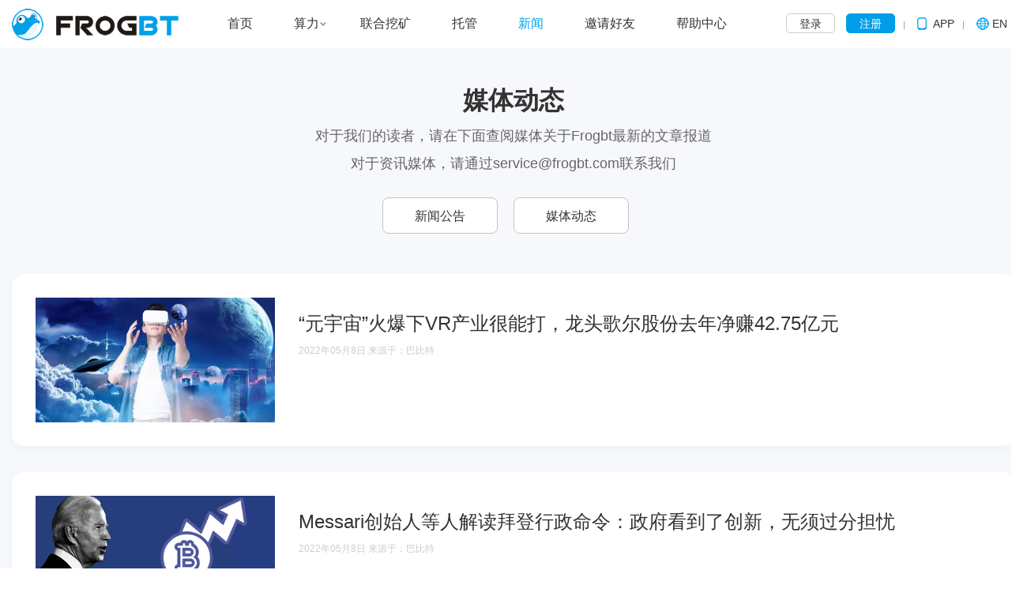

--- FILE ---
content_type: text/html; charset=utf-8
request_url: https://frogbt.com/news/?page=3&id=28
body_size: 3706
content:
<!DOCTYPE html>

<html lang="zh-cn">

<head>

    <meta http-equiv="Content-Type" content="text/html; charset=utf-8" />

    <meta name="viewport" content="width=device-width, initial-scale=1" />

    <title>蛙比特（FROGBT）-矿机分时租赁平台-矿机-挖矿-云算力</title>

    <link rel="stylesheet" href="/css/reset.css">

    <link rel="stylesheet" href="/css/buttons.css">

    <link rel="stylesheet" href="/bootstrap/css/bootstrap.css">

    <link rel="stylesheet" href="/css/swiper.css">

    <link rel="stylesheet" href="/css/style.css">

    <script type="text/javascript" src="/js/jquery-1.11.3.js"></script>

    <script type="text/javascript" src="/js/jquery.SuperSlide.2.1.1.js"></script>

    <script src="/js/swiper.js"></script>

    <script src="/layer/layer.js"></script>

    <script src="/js/pull-down.js"></script>



    <!--[if lte IE 8]>

    <script type="text/javascript">

        alert('Your browser version is too low. Please upgrade your browser');

        window.location.href="https://frogbt.com/jianrong.html";

    </script><![endif]-->



</head>

<body>

<div class="header">
    <div class="">
        <div class="header-box top">
            <div class="container">
                <div class="logo">
                    <a href="/">
                        <img src="/images/new_logo_03.png" alt="蛙比特（FROGBT）">
                    </a>
                </div>
                <div class="nav-con">
                    <ul id="nav">
                        <li class="sub-nav active"><a href="/">首页</a></li>
                        <li class="sub-nav dropdown" _t_nav="suanli"><a href="/suanli">算力</a></li>
                        <li class="sub-nav hot" style="display:none"><a href="/activity">丰水套餐</a></li>
                        <li class="sub-nav"><a href="/suanli/partners">联合挖矿</a></li>
                        <li class="sub-nav" ><a href="/hosting" >托管</a></li>
                        <li class="sub-nav" ><a href="/news" >新闻</a></li>
                        <li class="sub-nav"><a href="/extension">邀请好友</a></li>
                        <li class="sub-nav" style="display:;"><a href="https://help.wabt.cc/" target="_blank">帮助中心</a></li>
                    </ul>
                </div>
                <div class="rt-box">
					<div class="user">                    
					                    <a href="/user/login/" class="login">登录</a> <a href="/user/register/" class="register">注册</a>					</div>
					
					<div class="language">                    
					<font>|</font><a href="/appdown" class="app">APP</a><font>|</font><a href="http://en.wabt.cc/" class="en">EN</a>
					</div>
					
                </div>
            </div>
        </div>
        <div class="navigation-down">
            <div class="nav-down-menu" id="suanli" style="display: none;" _t_nav="suanli">
                <div class="container">
                    <ul>
                                                                    <li>
                            <a href="/suanli/14">
                                <div class="img"><img src="/ckfinder/ueditor/image/20221207/1670377836627261.png" alt=""></div>
                                <div class="txt">
                                    <h5>ALEO</h5>
                                    <p>ALEO算力套餐</p>
                                </div>
                                <div style="clear: both"></div>
                            </a>
                        </li>                                                                        <li>
                            <a href="/suanli/6">
                                <div class="img"><img src="/images/tit-bg_03.png" alt=""></div>
                                <div class="txt">
                                    <h5>BTC/BCH</h5>
                                    <p>SHA256算法矿机挖矿套餐</p>
                                </div>
                                <div style="clear: both"></div>
                            </a>
                        </li>                                                                        <li>
                            <a href="/suanli/5">
                                <div class="img"><img src="/images/tit-bg_06.png" alt=""></div>
                                <div class="txt">
                                    <h5>ETH</h5>
                                    <p>Ethash算法矿机挖矿套餐</p>
                                </div>
                                <div style="clear: both"></div>
                            </a>
                        </li>                                                                        <li>
                            <a href="/suanli/11">
                                <div class="img"><img src="/images/ipfs.png" alt=""></div>
                                <div class="txt">
                                    <h5>IPFS</h5>
                                    <p>Filcoin挖矿套餐</p>
                                </div>
                                <div style="clear: both"></div>
                            </a>
                        </li>                                            </ul>
					
                    <div style="clear: both"></div>
                </div>
            </div>
        </div>
    </div>

    <div style="clear: both"></div>

</div>
<script language="javascript">
$("#nav li").removeClass("active");
$("#nav li").eq(5).addClass("active");
</script>

<div class="ins-main">

    <div class="ins-news">

        <div class="container">

            <div class="news-tit">

                <h4>媒体动态</h4>

                <p>对于我们的读者，请在下面查阅媒体关于Frogbt最新的文章报道</p>

                <p>对于资讯媒体，请通过<a href="/cdn-cgi/l/email-protection" class="__cf_email__" data-cfemail="6e1d0b1c18070d0b2e081c01090c1a400d0103">[email&#160;protected]</a>联系我们</p>
                
                <div class="news_nav"><a href="/news/5">新闻公告</a><a href="/news/28">媒体动态</a></div>

            </div>

            <div class="content">

                <ul>

                    
                                        
                    <li>
						<div class="img"><a href=""><img src="/ckfinder/ueditor/image/20220330/1648628686870739.jpg"></a></div>
						<div class="txt"><h3><a href="">“元宇宙”火爆下VR产业很能打，龙头歌尔股份去年净赚42.75亿元</a></h3><span>2022年05月8日  来源于：巴比特</span><p></p></div>
                    </li>
                                        
                                        
                    <li>
						<div class="img"><a href=""><img src="/ckfinder/ueditor/image/20220311/1646990331150778.jpg"></a></div>
						<div class="txt"><h3><a href="">Messari创始人等人解读拜登行政命令：政府看到了创新，无须过分担忧</a></h3><span>2022年05月8日  来源于：巴比特</span><p></p></div>
                    </li>
                                        
                                        
                    <li>
						<div class="img"><a href=""><img src="/ckfinder/ueditor/image/20220303/1646273707353132.jpg"></a></div>
						<div class="txt"><h3><a href="">MSCI突然出手，俄罗斯连祭三招，比特币狂拉16%，欧股集体暴跌</a></h3><span>2022年05月8日  来源于：巴比特</span><p></p></div>
                    </li>
                                        
                                        
                    <li>
						<div class="img"><a href=""><img src="/ckfinder/ueditor/image/20220221/1645410317552337.jpg"></a></div>
						<div class="txt"><h3><a href="">红杉资本合伙人Maguire：Crypto将是未来30年最大趋势</a></h3><span>2022年05月8日  来源于：巴比特</span><p></p></div>
                    </li>
                                        
                                        
                    <li>
						<div class="img"><a href=""><img src="/ckfinder/ueditor/image/20220216/1644997743488399.jpg"></a></div>
						<div class="txt"><h3><a href="">PiKNiK的ESPA打开了Filecoin上的Web3企业级存储通道</a></h3><span>2022年05月8日  来源于：filecoin官网</span><p></p></div>
                    </li>
                                        
                </ul>

            </div>

            <div class="page-num">

                <a href='/news/?page=1&id=28' class='fristimg'>首页</a><a href='/news/?page=2&id=28' class='preimg'>上一页</a><a href="/news/?page=1&id=28">1</a><a href="/news/?page=2&id=28">2</a><span>3</span><a href="/news/?page=4&id=28">4</a><a href="/news/?page=4&id=28" class="nextimg">下一页</a><a href="/news/?page=4&id=28" class="lastimg">尾页</a>
            </div>

        </div>

    </div>

</div>

<div class="footer">
    <div class="footer-con">
<div class="container">
            <div class="list">
                <h5>算力</h5>
                <ul>
                                        <li><a href="/suanli/14">ALEO</a></li>
                                        <li><a href="/suanli/6">BTC/BCH</a></li>
                                        <li><a href="/suanli/5">ETH</a></li>
                                        <li><a href="/suanli/11">IPFS</a></li>
                                    </ul>
            </div>
            <div class="list">
                <h5>导航</h5>
                <ul>
                    <li><a href="/apitxt/index.php">API</a></li>
                    <li><a href="/news">新闻</a></li>
                    <li><a href="/user">控制面板</a></li>
                    <li><a href="https://help.frogbt.com/" target="_blank">帮助中心</a></li>
                    <li><a href="/default/4258">关于我们</a></li>
                    <li><a href="/help/calculator">收益计算器</a></li>
                </ul>
            </div>
            <div class="list">
                <h5>主要汇率</h5>
                                <ul>
                                                                                <li>1 BTC = 92679 美元  </li>                                        <li>1 ETH = 3191.3 美元  </li>                                        <li>1 FIL = 1.38 美元  </li>                                        <li>1 ALEO = 52.31 美元  <img src="/images/i_help.png" onclick="layer.tips('ALEO积分是testnet三阶段奖励根据官方公告，每5个ALEO积分可兑换1个ALEO主网代币',this,{tips: [1, '#3595CC'], time: 4000});" style="cursor:pointer;"></li>                                        <li>1 BCH = 586.41 美元  </li>                                        <li>1 XCH = 4.61 美元 <img src="/images/i_help.png" onclick="layer.tips('价格与收益数据来源为第三方交易所或矿池，仅供参考',this,{tips: [1, '#3595CC'], time: 4000});" style="cursor:pointer;"> </li>                                                                                                                        <li>1 CKB = 0.021 美元  </li>                                                                            </ul>

            </div>
            <div class="list">
                <h5>友情链接</h5>
                <div class="content">
                                                                                <a href="https://coinmarketcap.com/" target="_blank">CoinMarketCap</a>                                                                                                                        <a href="https://www.mytokencap.com/" target="_blank">MyToken</a>                                                                                <a href="https://www.f2pool.com/" target="_blank">F2pool</a>                                                                                <a href="https://www.antpool.com/" target="_blank">Antpool</a>                                        <a href="https://www.feixiaohao.com" target="_blank">非小号</a>                                        <a href="https://www.jinse.com" target="_blank">金色财经</a>                                    </div>

            </div>

            <div class="list">
                <h5>联系</h5>
                <ul>
                    <li><a href=""> </a></li>
                    <li><a href="https://t.me/Frogbt_Global" target="_blank">Telegram：@Frogbt_Global</a></li>
                    <li><a href="/cdn-cgi/l/email-protection#c5b6b0b5b5aab7b185a3b7aaa2a7b1ebaba0b1">Email：<span class="__cf_email__" data-cfemail="8ffcfaffffe0fdfbcfe9fde0e8edfba1e1eafb">[email&#160;protected]</span></a></li>
                    <li><a href="">微信</a></li>
                    <img src="/images/wechat2022.jpg">
                </ul>
            </div>

        </div>
        <div style="clear: both"></div>

    </div>
    <div class="footer-bot">
        <p> © FROGBT (HONG KONG) CO.，LIMITED 2024.<br>FROGBT (HONG KONG) CO.，LIMITED在香港灣仔幸運中心註冊為企業，註冊編號為73697212-000-01-24-7　<!--<a href="https://beian.miit.gov.cn/" target="_blank">粤ICP备19119347号</a>--></p>
        <img src="/images/new_footer_logo.png" alt="">
    </div>


    <a class="returnTop pc-con" id="returnTop" href="javascript:;"></a>

</div>

<script data-cfasync="false" src="/cdn-cgi/scripts/5c5dd728/cloudflare-static/email-decode.min.js"></script><script type="text/javascript" src="/js/jquery.SuperSlide.2.1.1.js"></script>
<script src="/js/pull-down.js"></script>

<script src="/js/nav.js"></script>
<script src="/js/returnTop.js"></script>

<script src="/js/xcConfirm.js" type="text/javascript" charset="utf-8"></script>
<script src="/js/scrollreveal2.js"></script>

<script>
    $(function(){
        $(".btn2").click(function(){
            if($(this).next().is(":hidden")){
                $(this).next().slideDown();
            } else {
                $(this).next().slideUp();

            }
        })
    })
</script>
<!--<script async src="https://www.googletagmanager.com/gtag/js?id=UA-156118092-1"></script>-->
<script>
    // window.$crisp=[];
    // window.CRISP_WEBSITE_ID="46997af8-92a0-47a8-bf10-bfa02bc8753e";
    // $(function(){
    //     d=document;
    //     s=d.createElement("script");
    //     s.src="https://client.crisp.chat/l.js";
    //
    //     s.async=1;
    //     d.getElementsByTagName("head")[0].appendChild(s);
    //
    //     // d1=document;
    //     // s1=d1.createElement("script");
    //     // s1.src = 'https://www.googletagmanager.com/gtag/js?id=UA-156118092-1';
    //     // s1.async=1;
    //     // d1.getElementsByTagName("head")[0].appendChild(s1);
    //     window.dataLayer = window.dataLayer || [];
    //     function gtag(){dataLayer.push(arguments);}
    //     gtag('js', new Date());
    //
    //     gtag('config', 'UA-156118092-1');
    //
    //         //
    //     });
        function kf_show(){
            $(".cc-ge4v").attr("data-visible",true);
            $(".cc-unoo").attr("data-maximized",true);
            $(".cc-wdhl").click(function(){
                $(".cc-ge4v").attr("data-visible",false);
                $(".cc-unoo").attr("data-maximized",false);
            })
        }
</script>








</body>



</html>

--- FILE ---
content_type: text/css
request_url: https://frogbt.com/css/reset.css
body_size: -302
content:
body,ul,li,p,h1,h2,h3,h4,h5,h6,form,fieldset,img,div,dl,dt,dd{margin:0;padding:0;}

body{font-size:12px;}

img{border:none;}

li{list-style:none;}

input,select,textarea{outline:none;}

textarea{resize:none;}

a{text-decoration:none;}

--- FILE ---
content_type: text/css
request_url: https://frogbt.com/css/style.css
body_size: 27992
content:
body {
  min-width: 1300px;
}
html {
  font-size: 10px;
  /*10 ÷ 16 × 100% = 62.5%*/
}
body > iframe {
  display: none;
}
a,a:hover{
  text-decoration: none!important;
  transition: 0.3s;
}

.navbar-brand {
  float: none;
  line-height: 0;
}
.mobile-con {
  display: none;
}
.header {
  position: relative;
}
.header .header-box {
  background: #fff;
  height: 60px;
  line-height: 60px;
  width: 100%;
  top: 0;
  left: 0;
  z-index: 99;
}
.header .header-box .container {
  position: relative;
}
.header .header-box .logo {
  float: left;
}
.header .header-box .nav-con {
  width: auto;
  margin-left: 3%;
  text-align: center;
  float: left;
}
.header .header-box .nav-con #nav {
  width: 100%;
  float: right;
  margin-bottom: 0;
}
.header .header-box .nav-con #nav .sub-nav {
  text-align: center;
  position: relative;
  line-height: 60px;
  transition: 0.3s;
  margin: 0 1px;
  text-transform: uppercase;
  display: inline-block;
  *display: inline;
  *zoom: 1;
}
.header .header-box .nav-con #nav .sub-nav:hover a {
  color: #00a0e9;
}
.header .header-box .nav-con #nav .sub-nav a {
  color: #333;
  font-size: 1.6rem;
  display: block;
  height: 100%;
  padding: 0 2.3rem;
}
/**
.header .header-box .nav-con #nav .sub-nav a:hover {
  background:url(../images/nav_bg.jpg) no-repeat center 10px;
}
**/

.header .header-box .nav-con #nav .sub-nav .drop-down {
  z-index: 999;
  position: absolute;
  top: 60px;
  left: -40%;
  display: none;
}
.header .header-box .nav-con #nav .sub-nav .drop-down {
  width: 180%;
  text-align: center;
  background: #fff;
}
.header .header-box .nav-con #nav .sub-nav .drop-down li {
  line-height: 40px;
  border-bottom: 1px solid #f6f6f6;
}
.header .header-box .nav-con #nav .sub-nav .drop-down li a {
  font-size: 1.5rem;
  display: block;
  color: #333!important;
  padding: 0;
}
.header .header-box .nav-con #nav .sub-nav .drop-down li a:hover {
  background: #00a0e9;
  color: #fff!important;
}
.header .header-box .nav-con #nav .sub-nav .drop-down2 {
  z-index: 999;
  position: absolute;
  top: 80px;
  left: -150px;
  display: none;
}
.header .header-box .nav-con #nav .sub-nav .drop-down2 {
  width: 1000px;
  padding: 30px 40px;
  background: #f3f5f8;
  border-radius: 3px;
}
.header .header-box .nav-con #nav .sub-nav .drop-down2 .list {
  display: inline-block;
  *display: inline;
  *zoom: 1;
  width: 180px;
  text-align: left;
  vertical-align: top;
}
.header .header-box .nav-con #nav .sub-nav .drop-down2 .list h6 {
  font-size: 1.6rem;
  color: #121212;
  padding-left: 20px;
  background: url("../images/nav-lit_03.png") no-repeat left center;
}
.header .header-box .nav-con #nav .sub-nav .drop-down2 ul {
  margin-left: 20px;
}
.header .header-box .nav-con #nav .sub-nav .drop-down2 li {
  line-height: 28px;
}
.header .header-box .nav-con #nav .sub-nav .drop-down2 li a {
  font-size: 1.4rem;
  display: block;
  padding: 0;
  color: #545454!important;
}
.header .header-box .nav-con #nav .sub-nav .drop-down2 li a:hover {
  color: #0187e8!important;
}
.header .header-box .nav-con #nav .active a {
  color: #00a0e9;
}

.header .header-box .nav-con #nav .dropdown {
  background: url("../images/down_03.jpg") no-repeat 80% 50%;
}
.header .header-box .nav-con #nav .nav-up-selected{
  background: url("../images/down_03_hover.jpg") no-repeat 80% 50%;
}
.header .header-box .nav-con #nav .nav-up-selected a{
  color:#009EE9;
}
.header .header-box .rt-box {
  float: right;
}

.header .header-box .rt-box .user_center{
  float: left;
  margin-right:10px;
  padding-left:20px;
  background:url(../images/new_ico_user.png) no-repeat left 50%;
  position:relative;
}

.header .header-box .rt-box .user_center_btn{
  background:url(../images/new_user_jt.png) no-repeat right 50%;
  padding-right:15px;
  color:#333;
}
.header .header-box .rt-box .user_center .user_center_list{
  display:none;
}
.header .header-box .rt-box .user_center:hover .user_center_list{
  position:absolute;
  left:0px;
  top:60px;
  position: absolute;
  left: -20px;
  z-index: 5000;
  background: #fff;
  border-radius: 0 0 4px 4px;
  box-shadow: 0 0 4px 0 rgba(0,0,0,.2);
  overflow: hidden;
  -webkit-user-select: none;
  -moz-user-select: none;
  -ms-user-select: none;
  user-select: none;
  width:140px;
  padding-bottom:10px;
  padding-top:10px;
  display:block;
}
.header .header-box .rt-box .user_center .user_center_list li{
  width:100%;
  float:left;
  text-align:center;
  border-bottom: 1px solid #f8f8f8;
}
.header .header-box .rt-box .user_center .user_center_list li:last-child{
  border-bottom: 0px solid #f8f8f8;
}
.header .header-box .rt-box .user_center .user_center_list li a{
  width:100%;
  float:left;
  text-align:center;
  height:38px;
  line-height:38px;
  color:#666;
}
.header .header-box .rt-box .user_center .user_center_list li a:hover{
  background:#F2FAFE;
  color:#333;
}

.header .header-box .rt-box a.nav_a1 {
  font-size: 1.6rem;
  color: #666;
  padding: 0 23px;
  background: url("../images/top-line_03.jpg") no-repeat right center;
}
.header .header-box .rt-box .user{
  float:left;
}
.header .header-box .rt-box .user a{
  width:62px;
  height:25px;
  line-height:25px;
  text-align:center;
  color:#333333;
  border:1px solid #CCCCCC;
  display: inline-block;
  *display: inline;
  *zoom: 1;
  border-radius: 5px;
  margin-right:10px;
  transition: 0.3s;
}
.header .header-box .rt-box .user a:hover{
  color:#fff;
  transition: 0.3s;
  border:1px solid #009EE9;
  background:#009EE9;
}
.header .header-box .rt-box .user .register{
  color:#fff;
  transition: 0.3s;
  border:1px solid #009EE9;
  background:#009EE9;
}
.header .header-box .rt-box .language{
  float:left;
}
.header .header-box .rt-box .language font{
  color:#999999;
  font-size:11px;
}
.header .header-box .rt-box .language a{
  padding-left:30px;
  margin:0 5px;
  margin-right:10px;
  color:#333333;
}
.header .header-box .rt-box .language a:hover{
  color:#009EE9;
}
.header .header-box .rt-box .language .app{
  background:url(../images/new_ico_phone.png) no-repeat 10px 50%;
}
.header .header-box .rt-box .language .en{
  background:url(../images/new_ico_lan.png) no-repeat 10px 50%;
}
.header .header-box .rt-box1 {
  float: right;
  color: #666;
  line-height: 80px;
  vertical-align: middle;
  padding-left: 0px;
}
.header .header-box .rt-box1 a.nav_a1 {
  font-size: 1.6rem;
  color: #666;
  padding: 0 23px;
}
.header .header-box .rt-box .rt_menu{float: right; position:relative; z-index:999;}

.header .header-box .rt-box .l_list{ position:absolute; padding: 0px 25px; background-color:#fff; right:0px; top:60px;
  -webkit-transition: opacity .2s ease-in-out,margin-left .2s ease-in-out,margin-right .2s ease-in-out,padding-top .2s ease-in-out,visibility .2s ease-in-out;
  -o-transition: opacity .2s ease-in-out,margin-left .2s ease-in-out,margin-right .2s ease-in-out,padding-top .2s ease-in-out,visibility .2s ease-in-out;
  transition: opacity .2s ease-in-out,margin-left .2s ease-in-out,margin-right .2s ease-in-out,padding-top .2s ease-in-out,visibility .2s ease-in-out;opacity: 0; border:solid 1px #ddd;line-height: 30px; padding-bottom:10px; padding-top:10px;
}
.header .header-box .rt-box .l_list ul{ list-style:none; list-style-type:none;display: inline-table; margin:0px;}
.header .header-box .rt-box .l_list ul li{}
.header .header-box .rt-box .l_list a{ color:#333; line-height:30px; display:flex;}
.header .header-box .rt-box .l_list a:hover{color: #00a0e9; }
.header .header-box .rt-box .l_list a img{ width:25px; height:25px; margin-right:5px;}
/*.lanbnt:hover .l_list{opacity:1;}*/

.header .header-box .rt-box .rt_menu:hover .l_list{opacity:1;}
.header .header-box .rt-box a.nav_a1:hover {
  color: #00a0e9;
}
.header .header-box .rt-box a.nav_a1:nth-child(3) {
  background: url(../images/down_03.jpg) no-repeat 100% center;
}
.header .header-box .rt-box .rt_menu a.nav_a1 {
  background: url(/images/en.png) no-repeat 100% center;
}
.header .header-box .member-rt-box {
  float: right;
  color: #666;
  line-height: 80px;
  vertical-align: middle;
}
.header .header-box .member-rt-box button {
  width: 146px;
  height: 32px;
  line-height: 32px;
  border: none;
  padding: 0 22px 0 44px;
  background: url("../images/rt-top_03.png") no-repeat left center, url("../images/rt-top_08.png") no-repeat right center;
  box-shadow: none!important;
  color: #666;
  display: inline-block;
  *display: inline;
  *zoom: 1;
}
.header .header-box .member-rt-box button:hover {
  color: #00a0e9;
}
.header .header-box .member-rt-box .wallet {
  display: inline-block;
  *display: inline;
  *zoom: 1;
  margin-left: 15px;
}
.header .header-box .member-rt-box .wallet a {
  font-size: 1.6rem;
  color: #333;
  padding-left: 25px;
  background: url("../images/rt-top_05.png") no-repeat left center;
}
.header .header-box .member-rt-box .wallet a:hover {
  color: #00a0e9;
}
.header .navigation-down {
  position: absolute;
  top: 60px;
  left: 0px;
  width: 100%;
  z-index: 100;
  background: #fff;
  transition: 0.4s;
}
.header .navigation-down .container {
  position: relative;
}
.header .navigation-down .container:after {
  content: '';
  width: 20px;
  height: 10px;
  position: absolute;
  top: -45px;
  left: 540px;
  background: url("../images/angle_03.jpg") no-repeat center;
}
.header .navigation-down .nav-down-menu {
  width: 100%;
  padding: 45px 0 40px;
  background: #00a0e9;
}
.header .nav-down-menu {
  text-align: center;
}
.header .nav-down-menu li {
  *display: inline;
  *zoom: 1;
  margin: 0 5%;
  float:left;
  margin-bottom:40px;
  width:23%;
}
.header .nav-down-menu li .img {
  float: left;
  transition: All 0.4s ease-in-out;
  -webkit-transition: All 0.4s ease-in-out;
  -moz-transition: All 0.4s ease-in-out;
  -o-transition: All 0.4s ease-in-out;
  opacity: 0.8;
  filter: alpha(opacity=80);

  height: 70px;
  width: 70px;
  background-color: #fff;
  border-radius: 70px;
  line-height: 70px;
}
.header .nav-down-menu li a:hover .img {
  opacity: 1;
  filter: alpha(opacity=100);
}
.header .nav-down-menu li .txt {
  float: left;
  text-align: left;
  color: #fff;
  margin: 0 0 0 15px;
}
.header .nav-down-menu li .txt h5 {
  font-size: 2.2rem;
  margin-bottom: 10px;
}
.header .nav-down-menu li .txt p {
  font-size: 1.6rem;
  margin: 0;
}
.header .mobile-con .navbar-default .navbar-nav > li > a:hover,
.header .mobile-con .navbar-default .navbar-nav > li > a:focus {
  color: #0187e8;
}
.header .mobile-con .navbar-default {
  background: #fff;
}
.header .mobile-con .navbar-header .navbar-brand {
  float: none;
  line-height: 0;
  padding: 0;
}
.header .mobile-con .navbar-brand > img {
  margin: 14px 0 0 3%;
  width: 160px;
}
.header .mobile-con .navbar-brand span {
  display: inline-block;
  position: absolute;
  left: 116px;
  top: 31px;
  font-size: 16px;
  color: #333;
}
.header .mobile-con .nivo-directionNav {
  display: none;
}
.header .mobile-con .box .nivo-controlNav {
  margin-left: -16px;
  bottom: -6px;
}
.header .mobile-con .nivo-controlNav a {
  width: 6px;
  height: 6px;
  margin: 0 3px;
}
.header .mobile-con .navbar-toggle {
  margin-top: 11px;
}
.header .mobile-con .language2 {
  display: inline-block;
  position: relative;
  margin: 17px 12px 0 0;
  float: right;
  color: #666;
}
.header .mobile-con .language2 a {
  font-size: 14px;
  padding: 0px 6px;
  color: #666;
}
.header .mobile-con .language2 a:hover {
  color: #00a0e9;
}
.header .mobile-con .language2 .active {
  color: #00a0e9;
}
.header .mobile-con .dropdown .txt {
  margin-left: 20px;
}
.header .mobile-con .dropdown .txt h6 {
  font-size: 14px;
}
.header .mobile-con .dropdown .txt a {
  font-size: 13px;
  display: inline-block;
  margin: 4px 12px;
  color: #666;
}
.header .mobile-con .dropdown .txt a:hover {
  color: #1b75cf;
}
/*mobile-header*/
/*main*/
.main {
  clear: both;
}
.main .ad-box-pc{
  position: relative;
}
.main .ad-box-pc .swiper-container-pc {
  overflow: hidden;
  position: relative;
}
.main .ad-box-pc .swiper-container-pc:hover .swiper-button-next-pc {
  opacity: 1;
}
.main .ad-box-pc .swiper-container-pc:hover .swiper-button-prev-pc {
  opacity: 1;
}
.main .ad-box-pc .top-banner {
  width: 100%;
  position: relative;
}
.main .ad-box-pc .swiper-slide {
  overflow: hidden;
}
.main .ad-box-pc .swiper-slide img {
  width: 100%;
  min-height:496px;
}
.main .ad-box-pc .swiper-pagination {
  position: absolute;
  bottom: 45px;
  z-index: 99;
}
.main .ad-box-pc .swiper-pagination-bullet {
  background: #e2e9f5;
  border-radius: 0px;
  height: 14px;
  width: 14px;
  opacity: 0.5;
  border-radius: 14px;
  transition: 0.3s;
}
.main .ad-box-pc .swiper-pagination-bullet-active {
  background: #009EE9;
  opacity: 1;
  transition: 0.3s;
}
.main .ad-box-pc .swiper-button-next-pc {
  width: 33px;
  height: 67px;
  cursor: pointer;
  position: absolute;
  right: 5%;
  top: 50%;
  margin-top: -33px;
  background: url("../images/ad-btn_03.png") no-repeat center;
  z-index: 6;
  opacity: 0.5;
}
.main .ad-box-pc .swiper-button-prev-pc {
  width: 33px;
  height: 67px;
  cursor: pointer;
  position: absolute;
  left: 5%;
  top: 50%;
  margin-top: -33px;
  background: url("../images/ad-btn_09.png") no-repeat center;
  z-index: 6;
  opacity: 0.5;
}
.main .hot-news {
  height: 40px;
  line-height: 40px;
  position:absolute;
  bottom:0;
  left:0;
  z-index:9999;
  background-color: rgba(0,0,0,0.4);
  width:100%;
}
.main .hot-news .txtScroll-top {
  float: left;
  padding-left: 30px;
  background: url("../images/new_ico_news.png") no-repeat left center;
}
.main .hot-news .txtScroll-top {
  overflow: hidden;
  margin: 0 auto;
  position: relative;
}
.main .hot-news .txtScroll-top .infoList li a {
  font-size: 1.2rem;
  color:#fff;
  margin:0 140px 0 10px;
  opacity: 0.8;
}
.main .hot-news .txtScroll-top .infoList li a:hover {
  color:#009EE9;
  opacity: 1;
}
.main .hot-news .txtScroll-top .infoList li .date {
  display: inline-block;
  *display: inline;
  *zoom: 1;
  font-size: 12px;
  color: #999;
  font-size: 1.4rem;
}
.main .hot-news .more {
  float: right;
}
.main .hot-news .more a {
  color: #fff;
  background:#FF721F;
  padding:2px 10px;
  font-size: 14px;
  border-radius: 8px;
}
.main .top-list {
  height: 60px;
  line-height: 60px;
}
.main .top-list li {
  width: 25%;
  float: left;
  text-align: center;
  font-size: 1.4rem;
  color: #999;
}
.main .top-list li span {
  font-size: 3.4rem;
  color: #00a0e9;
  font-weight: 600;
  display: inline-block;
  *display: inline;
  *zoom: 1;
  margin-left: 10px;
}
.main .top-list li span sub {
  font-size: 1.4rem;
  font-weight: 100;
}
.main .new-suanli {
  background: #f6f8fc;
}
.swiper-container{
  overflow:initial;
}
.main .new-suanli .container{
  overflow:hidden;
  padding-bottom:0px;
}
.main .new-suanli .suanli-top {
  padding: 35px 0;
  text-align: center;
}
.main .new-suanli .suanli-top .txtScroll-top1{
  overflow: hidden;
  margin: 0 auto;
  position: relative;
  height:22px;
  margin-bottom:43px;
}
.main .new-suanli .suanli-top .txtScroll-top1 li{height:22px; line-height:22px;}
.main .new-suanli .suanli-top .txtScroll-top1 li p{ float:left; width:50%;}
.main .new-suanli .suanli-top p {
  font-size: 1.4rem;
  color: #999;
  margin-bottom: 0px;
}
.main .new-suanli .suanli-top p span {
  font-size: 1.6rem;
  color: #333;
}
.main .new-suanli .suanli-top h4 {
  display: inline-block;
  *display: inline;
  *zoom: 1;
  font-size: 3.6rem;
  color: #333;
  position: relative;
  font-weight: 600;
}
.main .new-suanli .suanli-top h4:after {
  content: '';
  width: 26px;
  height: 18px;
  background: url("../images/new_03.png") no-repeat center;
  position: absolute;
  right: -30px;
  top: -15px;
}
.new-suanli .bg_btc{
  background:url(../images/bg_btc.png) no-repeat 110% -25%;
}
.new-suanli .bg_eth{
  background:url(../images/bg_eth.png) no-repeat 110% -25%;
}
.new-suanli .bg_fil{
  background:url(../images/bg_fil.png) no-repeat 110% -25%;
}
.new-suanli .bg_chia{
  background:url(../images/bg_chia.png) no-repeat 110% -25%;
}
.new-suanli .bg_bzz{
  background:url(../images/bg_bzz.png) no-repeat 110% -25%;
}
.new-suanli .list {
  width: 29.333333%;
  float: left;
  margin-left:2%;
  margin-right:2%;
  padding: 30px 20px;
  position: relative;
  height: 510px;
  -moz-box-shadow:0px 4px 8px #ECF2FC; -webkit-box-shadow:0px 4px 8px #ECF2FC; box-shadow:0px 4px 8px #ECF2FC;
  border-radius: 16px;
  background-color: #fff;
  background-size:50%;
  transition: transform .3s ease-in-out, box-shadow .3s cubic-bezier(.47, 0, .745, .715), border .3s linear .1s;
}
.ins-main .new-suanli .list{
  margin-bottom:50px;
}
.new-suanli .list:hover {
  box-shadow: 0 10px 35px rgba(51, 51, 51, .25);
}

.new-suanli .list .title_c{
  position:absolute;
  left:0px;
  top:0px;
  background:#FF721F;
  color:#fff;
  width: 50px;
  height: 38px;
  line-height: 38px;
  text-align:center;
  font-size:1.4rem;
  font-weight:bold;
  border-top-left-radius:16px;
  border-bottom-right-radius:16px;
}
.new-suanli .list .title_j{
  position:absolute;
  left:0px;
  top:0px;
  background:#009EE9;
  color:#fff;
  width: 50px;
  height: 38px;
  line-height: 38px;
  text-align:center;
  font-size:1.4rem;
  font-weight:bold;
  border-top-left-radius:16px;
  border-bottom-right-radius:16px;
}
.new-suanli .list:hover .list-top h5 {
  color: #FF721F;
}
.new-suanli .list .list-top {
  border-bottom: 0px solid #dce3f3;
  text-align: center;
  margin-bottom:20px;
}
.new-suanli .list .list-top h5 {
  font-size: 2.4rem;
  color: #333;
}
.new-suanli .list .list-top p {
  font-size: 1.6rem;
  color: #999;
  padding: 0 6%;
  line-height: 150%;
  height:50px;
}
.new-suanli .list .detail {
  padding: 0 3%;
}
.new-suanli .list .detail li {
  width: 50%;
  float: left;
  font-size: 1.6rem;
  color: #ccc;
  line-height: 160%;
  margin: 1% 0;
}
.new-suanli .list .detail li span {
  color: #666;
  display: block;
}
.new-suanli .list .detail li .e_electricity {
  position:relative;color: #666;
}
.new-suanli .list .detail li .e_electricity img{ cursor:pointer;}
.new-suanli .list .price {
  text-align: center;
}
.new-suanli .list .price h3 {
  font-size: 3rem;
  color: #ff721f;
  display: inline-block;
  *display: inline;
  *zoom: 1;
}
.new-suanli .list .price h3 font{
  font-size: 1.4rem;
  color: #999;
}
.new-suanli .list .price h3 sub {
  font-size: 1.8rem;
  margin-top: -5px;
  vertical-align: middle;
}
.new-suanli .list .price .cal {
  display: inline-block;
  *display: inline;
  *zoom: 1;
  margin-left: 15px;
  position: relative;
  width: 18px;
  height: 21px;
  background: url("../images/cal_05.jpg") no-repeat center;
}
.new-suanli .list .cal .cal-box {
  display: none;
  position: absolute;
  left: 28px;
  bottom: 0;
  padding: 3px;
  z-index: 10;
  background: #fff;
  border-radius: 6px;
  box-shadow: 0 0 5px #e8ecf4;
  width: 380px;
}
.new-suanli .list:nth-child(3) .cal .cal-box {
  display: none;
  position: absolute;
  left: -270px;
  bottom: 40px;
  padding: 3px;
  z-index: 10;
  background: #fff;
  border-radius: 6px;
  box-shadow: 0 0 5px #e8ecf4;
  width: 380px;
}
.new-suanli .list .e_electricity .cal-box {
  display: none;
  position: absolute;
  left: 100%;
  bottom: 0;
  padding: 3px;
  z-index: 10;
  background: #fff;
  border-radius: 6px;
  box-shadow: 0 0 5px #e8ecf4;
  width: 320px;
}

.new-suanli .list  .cal .cal-box table tr,.new-suanli .list  .e_electricity .cal-box table tr {
  line-height: 36px;
}
.new-suanli .list .cal .cal-box table tr td:nth-child(1) {
  width: 40%;
  background: #f7f9fc;
  text-align: right;
  font-size: 1.4rem;
  color: #999;
  padding-right: 20px;
}
.new-suanli .list .e_electricity .cal-box table tr td:nth-child(1) {
  width: 30%;
  background: #f7f9fc;
  text-align: right;
  font-size: 1.4rem;
  color: #999;
  padding-right: 20px;
}
.new-suanli .list .cal .cal-box table tr td:nth-child(2){
  /*width: 60%;*/
  text-align: left;
  font-size: 1.4rem;
  color: #666;
  padding-left: 20px;
}
.new-suanli .list .e_electricity .cal-box table tr td:nth-child(2) {
  /*width: 60%;*/
  text-align: left;
  font-size: 1.4rem;
  color: #666;
  padding-left: 20px;line-height: 30px;padding-top: 4px;
}
.new-suanli .list .cal:hover {
  background: url("../images/cal_03.jpg") no-repeat center;
}
.new-suanli .list .cal:hover .cal-box,.new-suanli .list .e_electricity:hover .cal-box {
  display: block;
}
.new-suanli .list .list-progress-bar {
  width: 100%;
  line-height: 22px;
  height: 22px;
}
.new-suanli .list .list-progress-bar .bar {
  width: 74%;
  float: left;
  height: 6px;
  border-radius: 6px;
  position: relative;
  margin-top: 8px;
}
.new-suanli .list .list-progress-bar .bar .bar-inner {
  position: absolute;
  height: 6px;
  border-radius: 6px;
  top: 0;
  left: 0;
}
.new-suanli .list .list-progress-bar .txt {
  float: right;
  width: 26%;
  text-align: right;
  font-size: 1.6rem;
  color: #999;
}
.new-suanli .list .buy {
  text-align: center;
}
.new-suanli .list .buy a {
  height: 55px;
  line-height: 55px;
  text-align: center;
  width: 100%;
  display: block;
  border-radius: 8px;
  background: #00a0e9;
  position: relative;
  font-size: 2.2rem;
  color: #fff;
  margin: 22px 0;
}
.new-suanli .list .buy a:hover {
  background: #FF721F;
}
.new-suanli .list .buy p {
  font-size: 1.4rem;
  color: #999;
}
.new-suanli .list .buy p span {
  color: #FF721F;
}
.new-suanli .list .pay {
  margin: 20px 0 0px;
  text-align: center;
}
.new-suanli .list .pay p {
  font-size: 1.6rem;
  color: #999;
}
.new-suanli .list .pay p a {
  display: inline-block;
  *display: inline;
  *zoom: 1;
  margin: 0 7px;
  position: relative;
}
.new-suanli .list .pay p a span {
  width: 60px;
  height: 30px;
  position: absolute;
  top: -38px;
  left: -20px;
  display: none;
  background: #fff;
  line-height: 30px;
  color: #333;
  font-size: 1.4rem;
  box-shadow: 0 8px 17px 0 rgba(0, 0, 0, 0.2), 0 6px 20px 0 rgba(0, 0, 0, 0.19);
}
.new-suanli .list .pay p a span:after {
  content: '';
  width: 0;
  height: 0;
  position: absolute;
  bottom: -6px;
  left: 50%;
  margin-left: -6px;
  border-left: 8px solid transparent;
  border-right: 8px solid transparent;
  border-top: 6px solid #fff;
  z-index: -1px;
}
.new-suanli .list .pay p a:hover span {
  display: block;
}
.new-suanli .list .list-img {
  text-align: center;
  margin: 10px 0;
}
.new-suanli .list .list-img img {
  max-width: 100%;
}
.new-suanli .list .more-suanli a {
  height: 55px;
  line-height: 55px;
  text-align: center;
  width: 240px;
  display: block;
  border-radius: 8px;
  background: #ff721f;
  font-size: 2.2rem;
  color: #fff;
  margin: 22px auto 0;position: relative;
}
.new-suanli .list:nth-child(3) {
  margin-right: 0;
}

.new-suanli .list .payicon {
  content: '';
  position: absolute;
  background: url("../images/sunali-lit_bg.png") no-repeat center;
  top: -34px;
  left: 50%;
  margin-left: -34px;
  width: 68px;
  height: 68px;
}

/*
.new-suanli .list:nth-child(1):after {
  content: '';
  position: absolute;
  background: url("../images/sunali-lit_03.png") no-repeat center;
  top: -34px;
  left: 50%;
  margin-left: -34px;
  width: 68px;
  height: 68px;
}
.new-suanli .list:nth-child(2):after {
  content: '';
  position: absolute;
  background: url("../images/sunali-lit_05.png") no-repeat center;
  top: -34px;
  left: 50%;
  margin-left: -34px;
  width: 68px;
  height: 68px;
}
*/
.new-suanli .hot:before {
  width: 75px;
  height: 74px;
  content: '';
  background: url("../images/suanli-hot_03.png") no-repeat center;
  position: absolute;
  top: 0;
  left: 0;
}
.main .about {
  padding: 4% 0;
}
.main .about .about-tit {
  text-align: center;
  margin-bottom: 4%;
}
.main .about .about-tit h4 {
  font-size: 3.2rem;
  color: #333333;
  font-weight: 600;
}
.main .about .about-tit h4 img {
  margin-left: 10px;
}
.main .about .content {
  width: 1000px;
  margin: 0 auto;
}
.main .about .content .list {
  margin-bottom: 4%;
}
.main .about .content .list .txt {
  width: 422px;
  border-radius: 6px;
  background: #f6f8fc;
  position: relative;
  padding: 65px 40px;
  float: left;
  text-align: right;
}
.main .about .content .list .txt:after {
  width: 32px;
  height: 52px;
  background: url("../images/about-lit_03.jpg") no-repeat center;
  position: absolute;
  right: -25px;
  top: 50%;
  margin-top: -26px;
  content: '';
}
.main .about .content .list .txt h4 {
  font-size: 3.6rem;
  color: #333;
  margin-bottom: 32px;
}
.main .about .content .list .txt p {
  font-size: 1.8rem;
  color: #999;
}
.main .about .content .list .img {
  float: right;
}
.main .about .content .list:nth-child(even) .txt {
  float: right;
  text-align: left;
}
.main .about .content .list:nth-child(even) .txt:after {
  width: 32px;
  height: 53px;
  background: url("../images/about-lit_07.jpg") no-repeat center;
  position: absolute;
  left: -25px;
  top: 50%;
  margin-top: -26px;
  content: '';
}
.main .about .content .list:nth-child(even) .img {
  float: left;
}
.main .partner {
  padding: 4% 0 4%;
  background: #f6f8fc;
  margin-bottom:50px;
}
.main .partner .partner-tit {
  text-align: center;
  margin-bottom: 4%;
}
.main .partner .partner-tit h4 {
  font-size: 3.6rem;
  color: #333333;
  font-weight: 600;
}
.main .partner .content {
  text-align: center;
  width: 1290px;
  margin: 0 auto;
}
.main .partner .content li {
  float: left;
  width: 258px;
  height: 62px;
  margin:0;
  background:none;
}
.main .partner .content li img {

}
.main .partner .content li:nth-child(4n+4) {
  margin-right: 0;
}



.main .newapp{
  overflow:hidden;
  height:400px;
  background-color: #fff;
  animation:newapp 50s infinite;
  -webkit-animation:newapp 50s infinite;
  animation-timing-function:linear;
}
@keyframes newapp{
  from{
    background:url(../images/new_app_bg.png) no-repeat left top;
  }
  to {  background:url(../images/new_app_bg.png) no-repeat right top;
  }
}
.main .newapp .img{
  float:left;
  width:500px;
  margin-left:200px;
}
.main .newapp .img a img{
  margin-top:50px;
  transition: 0.3s;
}
.main .newapp .img a:hover img{
  margin-top:40px;
  transition: 0.3s;
}

.main .newapp .txt{
  float:left;
  width:500px;
  margin-top:100px;
  margin-left:50px;
}
.main .newapp .txt h3{
  font-size:3.5rem;
  font-weight:bold;
  color:#333;
}

.main .newapp .txt p{
  font-size:2rem;
  color:#999;
  padding-bottom:20px;
}
.main .newapp .txt a{
  display: inline-block;
  *display: inline;
  *zoom: 1;
  height:46px;
  line-height:46px;
  padding:0 30px;
  border:1px solid #C3C3C3;
  border-radius: 30px;
  color:#333333;
  font-size:1.4rem;
  margin-right:20px;
  padding-left:40px;
  background:url(../images/new_app_a_1.png) no-repeat 20px 50%;
  background-color:#fff;
  position:relative;
}
.main .newapp .txt a img{
  position:absolute;
  top:-220px;
  left:-20px;
  width:200px;
  transition: 0.3s;
  display:none;
}
.main .newapp .txt a:hover img{
  transition: 0.3s;
  display:block;
}
.main .newapp .txt a:hover{
  color:#fff;
  border:1px solid #009EE9;
  background:url(../images/new_app_a_1_hover.png) no-repeat 20px 50%;
  background-color:#009EE9;
}
.main .newapp .txt .a_2{
  background:url(../images/new_app_a_2.png) no-repeat 20px 50%;
  background-color:#fff;
}
.main .newapp .txt .a_2:hover{
  background:url(../images/new_app_a_2_hover.png) no-repeat 20px 50%;
  background-color:#009EE9;
}

.footer {
  background: #262839;
  padding: 74px 0 0px;
}
.footer .list {
  float: left;
  margin-right: 125px;
}
.footer .list h5 {
  font-size: 2rem;
  color: #fff;
  margin-bottom: 30px;
}
.footer .list li {
  margin-bottom: 12px;
  font-size: 1.4rem;
  color: #93949c; position:relative;
}
.footer .list li .tipinfo {display: contents;}
.footer .list li a {
  color: #93949c;
}
.footer .list li a:hover {
  color: #00a0e9;
}
.footer .list .content a {
  display: inline-block;
  *display: inline;
  *zoom: 1;
  margin: 0 18px 12px 0;
  color: #93949c;
}
.footer .list .content a:hover {
  color: #00a0e9;
}
.footer .list:nth-child(5) li {
  padding-left: 29px;
}
.footer .list:nth-child(5) li:nth-child(1) {
  background: url("../images/footer-icon_03.jpg") no-repeat left center;
}
.footer .list:nth-child(5) li:nth-child(2) {
  background: url("../images/footer-icon_06.jpg") no-repeat left center;
}
.footer .list:nth-child(5) li:nth-child(3) {
  background: url("../images/footer-icon_09.jpg") no-repeat left center;
}
.footer .list:nth-child(5) li:nth-child(4) {
  background: url("../images/footer-icon_12.jpg") no-repeat left center;
}
.footer .list:nth-child(4) {
  width: 255px;
}
.footer .list:last-child{
  margin-right: 0;
}

.footer .footer-bot {
  text-align: center;
  padding-top:40px;
  padding-bottom:40px;
  background:#1B1C27;
  margin-top:80px;
}
.footer .footer-bot p {
  font-size: 1.4rem;
  color: #fff;
  margin-bottom: 18px;
  opacity:0.2;
}
.footer .footer-bot a{
  color: #fff;
}
.footer .footer-bot img {
  width: 122px;
}
.footer .returnTop {
  z-index: 99;
  display: block;
  cursor: pointer;
  position: fixed;
  bottom: 130px;
  right: 30px;
  opacity: 1;
  width: 48px;
  height: 48px;
  background: url("../images/return-top.png") no-repeat center;
  border-radius: 8px;
}

.footer .expntTop {
  z-index: 99;
  display: block;
  cursor: pointer;
  position: fixed;
  bottom: 188px;
  right: 30px;
  opacity: 1;
  width: 128px;
  height: 130px;
  background-size:100%;
  background-image:url("../images/right-button_64.png");
  background-repeat:no-repeat;
}

.footer .expntClose {
  z-index: 99;
  display: block;
  cursor: pointer;
  position: fixed;
  bottom: 448px;
  right: 30px;
  opacity: 1;
  width: 30px;
  height: 30px;
  background-image:url("../images/log.sprite.png");
  background-repeat:no-repeat;
  background-position:-30px center;zoom: 0.7;
}

/*ins-style*/
.ins-main {
  padding: 3% 0;
  background: #f6f8fc;
}
.ins-main .ins-order .order-box h3 {
  font-size: 3.2rem;
  color: #333;
  padding-left: 27px;
  margin-bottom: 38px;
  background: url("../images/order-line_03.jpg") no-repeat left center;
}
.ins-main .ins-order .order-box .form-box ul:nth-child(1) b {
  display: inline-block;
  *display: inline;
  *zoom: 1;
  width: 200px;
  font-size: 16px;
  color: #999;
  padding-left: 38px;
  font-weight: 300;
}
.ins-main .ins-order .order-box .form-box ul:nth-child(1) li {
  height: 82px;
  line-height: 82px;
}
.ins-main .ins-order .order-box .form-box ul:nth-child(1) li .button-box button {
  float: none;
  width: 250px;
  background: #ffffff url("../images/bz_03.jpg") no-repeat 90% center;
  border: 2px solid #eef2f9;
  border-radius: 6px;
  text-align: left;
  font-size: 16px;
  color: #333;
  height: 48px;
  line-height: 48px;
  padding: 0 0 0 36px;
  box-shadow: none!important;
  margin-top:-5px;
}
.ins-main .ins-order .order-box .form-box ul:nth-child(1) li .button-box .dropdown-menu {
  margin-top: -23px;
}
.ins-main .ins-order .order-box .form-box ul:nth-child(1) li .button-box li {
  line-height: normal;
  height: auto;
  margin-bottom: 0;
}
.ins-main .ins-order .order-box .form-box ul:nth-child(1) li .button-box2 {
  display: inline-block;
  *display: inline;
  *zoom: 1;
}
.ins-main .ins-order .order-box .form-box ul:nth-child(1) li .button-box2 button {
  float: none;
  width: 310px;
  background: #ffffff url("../images/bz_03.jpg") no-repeat 96% center;
  border: 2px solid #eef2f9;
  border-radius: 6px;
  text-align: left;
  font-size: 1.8rem;
  color: #333;
  height: 48px;
  line-height: 48px;
  padding: 0 0 0 18px;
  box-shadow: none!important;
  margin: -8px 24px 0;
}
.ins-main .ins-order .order-box .form-box ul:nth-child(1) li .button-box2 button .dianfei {
  font-size: 0;
}
.ins-main .ins-order .order-box .form-box ul:nth-child(1) li .button-box2 .dropdown-menu {
  margin: -26px 0 0 25px;
}
.ins-main .ins-order .order-box .form-box ul:nth-child(1) li .button-box2 li {
  line-height: normal;
  height: auto;
  margin-bottom: 0;
}
.ins-main .ins-order .order-box .form-box ul:nth-child(1) li .button-box2 li .dianfei {
  font-size: 0;
}
.ins-main .ins-order .order-box .form-box ul:nth-child(1) li h4 {
  display: inline-block;
  *display: inline;
  *zoom: 1;
  font-size: 2.8rem;
  color: #333;
}
.ins-main .ins-order .order-box .form-box ul:nth-child(1) li .cycle {
  display: inline-block;
  *display: inline;
  *zoom: 1;
  font-size: 16px;
  color: #333;
}
.ins-main .ins-order .order-box .form-box ul:nth-child(1) li .cycle p {
  display: inline-block;
  *display: inline;
  *zoom: 1;
  font-size: 14px;
  color: #999;
}
.ins-main .ins-order .order-box .form-box ul:nth-child(1) li .list_price {
  font-size: 0;
  height: 0;
  width: 0;
  display: inline-block;
  *display: inline;
  *zoom: 1;
}
.ins-main .ins-order .order-box .form-box ul:nth-child(1) li .list_price .price {
  font-size: 0;
  height: 0;
  width: 0;
}
.ins-main .ins-order .order-box .form-box ul:nth-child(1) li .amount_box {
  display: inline-block;
  *display: inline;
  *zoom: 1;
  vertical-align: middle;
  width: 226px;
  height: 48px;
  position: relative;
  border-radius: 8px;
  border: 2px solid #f3f6fb;
}

.ins-main .ins-order .order-box .form-box .input_box {
  display: inline-block;
  *display: inline;
  *zoom: 1;
  vertical-align: middle;
  width: 226px;
  height: 48px;
  position: relative;
  border-radius: 8px;
  border: 2px solid #f3f6fb; background-color:#fff;
}
.ins-main .ins-order .order-box .form-box .input_box input{
  width: 100%;
  line-height: 46px;
  vertical-align: top;
  font-size: 1.8rem;
  height: 46px;
  border: none;
  background: transparent; padding-left:10px;
}


.ins-main .ins-order .order-box .form-box ul:nth-child(1) li .amount_box input {
  width: 92px;
  text-align: right;
  line-height: 46px;
  vertical-align: top;
  font-size: 1.8rem;
  color: #333;
  font-weight: 600;
  height: 46px;
  border: none;
  background: transparent;
}
.ins-main .ins-order .order-box .form-box ul:nth-child(1) li .amount_box span {
  font-size: 1.8rem;
  color: #666;
  display: inline-block;
  *display: inline;
  *zoom: 1;
  margin-left: 10px;
  line-height: 46px;
  height: 46px;
  vertical-align: top;
  position: absolute;
  right: 80px;
  top: 0;
}
.ins-main .ins-order .order-box .form-box ul:nth-child(1) li .amount_box .reduce {
  width: 34px;
  height: 18px;
  background: url("../images/amount-btn_06.jpg") no-repeat center;
  position: absolute;
  right: 10px;
  bottom: 2px;
  z-index: 3;
}
.ins-main .ins-order .order-box .form-box ul:nth-child(1) li .amount_box .plus {
  width: 34px;
  height: 18px;
  background: url("../images/amount-btn_03.jpg") no-repeat center;
  position: absolute;
  right: 10px;
  top: 2px;
  z-index: 3;
}
.ins-main .ins-order .order-box .form-box ul:nth-child(1) li .question {
  display: inline-block;
  *display: inline;
  *zoom: 1;
  font-size: 1.4rem;
  color: #999;
  padding-left: 22px;
  background: url("../images/question_03.jpg") no-repeat left center;
}
.ins-main .ins-order .order-box .form-box ul:nth-child(1) li .checkbox {
  display: inline-block;
  *display: inline;
  *zoom: 1;
  margin: 0;
  /*设置选中的input的样式*/

  /* + 是兄弟选择器,获取选中后的label元素*/

}
.ins-main .ins-order .order-box .form-box ul:nth-child(1) li .checkbox input[type="checkbox"] {
  width: 20px;
  height: 20px;
  opacity: 0;
}
.ins-main .ins-order .order-box .form-box ul:nth-child(1) li .checkbox span {
  font-size: 16px;
  color: #333;
  margin-left: 30px;    margin-right: 10px;
}
.ins-main .ins-order .order-box .form-box ul:nth-child(1) li .checkbox label {
  position: absolute;
  left: 0px;
  top: 31px;
  overflow: hidden;
  width: 20px;
  height: 20px;
  border-radius: 6px;
  border: 1px solid #999;
}
.ins-main .ins-order .order-box .form-box ul:nth-child(1) li .checkbox input:checked + label {
  background-color: #00a0e9;
  border: 1px solid #00a0e9;
}
.ins-main .ins-order .order-box .form-box ul:nth-child(1) li .checkbox input:checked + label::after {
  position: absolute;
  content: "";
  width: 7px;
  height: 13px;
  top: 1px;
  left: 6px;
  border: 2px solid #fff;
  border-top: none;
  border-left: none;
  transform: rotate(45deg);
}
.ins-main .ins-order .order-box .form-box ul:nth-child(1) li .coupon {
  font-size: 1.8rem;
  color: #999;
  display: inline-block;
  *display: inline;
  *zoom: 1;
}
.ins-main .ins-order .order-box .form-box ul:nth-child(1) li:nth-child(even) {
  background: #F6F8FC;
}
.ins-main .ins-order .order-box .form-box ul:nth-child(1) .payment-method {
  display: inline-block;
  *display: inline;
  *zoom: 1;
  vertical-align: -16px;
}
.ins-main .ins-order .order-box .form-box ul:nth-child(1) .payment-method .rdolist,
.ins-main .ins-order .order-box .form-box ul:nth-child(1) .payment-method .chklist {
  display: none;
}
.ins-main .ins-order .order-box .form-box ul:nth-child(1) .payment-method .rdobox,
.ins-main .ins-order .order-box .form-box ul:nth-child(1) .payment-method .chkbox {
  height: 47px;
  line-height: 47px;
  width: 130px;
  float: left;
  font-size: 16px;
  font-weight: 100;
  text-align: center;
  cursor: pointer;
  position: relative;
  background: transparent;
  border-radius: 6px;
  color: #666;
  margin-bottom: 0;
}
.ins-main .ins-order .order-box .form-box ul:nth-child(1) .payment-method .unchecked {
  background: transparent;
  color: #666;
  transition-property: background;
  transition-delay: 0s;
  transition-duration: .1s;
  transition-timing-function: linear;
}
.ins-main .ins-order .order-box .form-box ul:nth-child(1) .payment-method .checked {
  background: #ff7200;
  color: #fff;
}
.ins-main .ins-order .order-box .form-box ul:nth-child(1) .price {
  font-size: 3rem;
  color: #ff7200;
  display: inline-block;
  *display: inline;
  *zoom: 1;
}
.ins-main .ins-order .order-box .form-box ul:nth-child(1) .price p {
  display: inline-block;
  *display: inline;
  *zoom: 1;
  font-size: 16px;
  color: #666;
  margin: 0 0 0 10px;
}
.ins-main .ins-order .order-box .form-box ul:nth-child(1) .accept span {
  font-size: 1.6rem;
}
.ins-main .ins-order .order-box .form-box ul:nth-child(1) .accept span a {
  color: #00a0e9;
}
.ins-main .ins-order .order-box .form-box .submit {
  margin-left: 204px;
  margin-top:20px;
}
.ins-main .ins-order .order-box .form-box .submit button {
  width: 178px;
  text-align: center;
  height: 65px;
  line-height: 65px;
  border: none;
  background: #00a0e9;
  color: #fff;
  font-size: 2.4rem;
  padding: 0;
}
.ins-main .ins-order .Precautions {
  background: #fff;
  padding: 54px 66px 54px 66px;
  border-radius: 10px;
  margin-top: 80px;
}
.ins-main .ins-order .Precautions h5 {
  font-size: 1.8rem;
  color: #00a0e9;
  padding-bottom: 22px;
  border-bottom: 1px solid #dfe7f4;
}
.ins-main .ins-order .Precautions li {
  margin-top: 40px;
}
.ins-main .ins-order .Precautions h1 {
  font-size: 1.8rem;
  color: #333;
}
.ins-main .ins-order .Precautions p {
  font-size: 1.6rem;
  color: #999;
  line-height: 28px;
}
.ins-main .register {
  width: 800px;
  margin: 30px auto;
}
.ins-main .register .slideTxtBox .hd {
  height: 50px;
  line-height: 50px;
  position: relative;
}
.ins-main .register .slideTxtBox .hd h4 {
  float: right;
  font-size: 2.6rem;
  color: #333;
}
.ins-main .register .slideTxtBox .hd ul li {
  width: 170px;
  text-align: center;
  margin-right: 15px;
  float: left;
  cursor: pointer;
  border-radius: 10px 10px 0 0;
  font-size: 1.8rem;
  color: #333;
  background: #f1f4fa;
}
.ins-main .register .slideTxtBox .hd ul li.on {
  background: #fff;
  color: #00a0e9;
}
.ins-main .register .slideTxtBox .bd {
  margin: 0;
  padding: 60px;
  zoom: 1;
  background: #fff;
}
.ins-main .register .slideTxtBox .bd ul {
  margin: 0;
}
.ins-main .register .slideTxtBox .bd .form-box-phone .list {
  height: 52px;
  line-height: 52px;
  margin-bottom: 42px;
  padding-left: 50px;
}
.ins-main .register .slideTxtBox .bd .form-box-phone .list input::-webkit-input-placeholder {
  color: #999;
}
.ins-main .register .slideTxtBox .bd .form-box-phone .list input:-moz-placeholder {
  color: #999;
}
.ins-main .register .slideTxtBox .bd .form-box-phone .list input::-moz-placeholder {
  color: #999;
}
.ins-main .register .slideTxtBox .bd .form-box-phone .list input:-ms-input-placeholder {
  color: #999;
}
.ins-main .register .slideTxtBox .bd .form-box-phone .list b {
  display: inline-block;
  *display: inline;
  *zoom: 1;
  width: 100px;
  text-align: right;
  font-weight: 500;
  font-size: 1.8rem;
  color: #666;
  margin-right: 30px;
}
.ins-main .register .slideTxtBox .bd .form-box-phone .list:nth-child(1) input {
  width: 302px;
  height: 52px;
  line-height: 52px;
  background: #f6f8fc;
  border: none;
  border-radius: 0 8px 8px 0;
  padding: 0 10px;
  font-size: 1.6rem;
}
.ins-main .register .slideTxtBox .bd .form-box-phone .list:nth-child(1) button {
  display: inline-block;
  *display: inline;
  *zoom: 1;
  width: 116px;
  height: 52px;
  line-height: 52px;
  text-align: center;
  border-radius: 8px 0 0 8px;
  background: #f6f8fc url("../images/phone-lit_03.jpg") no-repeat right center;
  font-size: 1.8rem;
  color: #333;
  border: none;
  outline: none;
}
.ins-main .register .slideTxtBox .bd .form-box-phone .list:nth-child(1) .btn-group.open .dropdown-toggle {
  box-shadow: none;
  -webkit-box-shadow: none;
}
.ins-main .register .slideTxtBox .bd .form-box-phone .list:nth-child(1) .dropdown-menu {
  left: 180px;
  background: #f6f8fc;    height: 420px;
  overflow: auto;
}
.ins-main .register .slideTxtBox .bd .form-box-phone .list:nth-child(1) .dropdown-menu li {
  color: #999;
}
.ins-main .register .slideTxtBox .bd .form-box-phone .list:nth-child(1) .dropdown-menu li span {
  display: inline-block;
  *display: inline;
  *zoom: 1;
  width: 50px;
}
.ins-main .register .slideTxtBox .bd .form-box-phone .list:nth-child(3) input,.ins-main .register .slideTxtBox .bd .form-box-phone .list:nth-child(6) input {
  width: 284px;
  height: 52px;
  line-height: 52px;
  background: #f6f8fc;
  border: none;
  border-radius: 8px;
  padding: 0 10px;
  margin-right: 12px;
  font-size: 1.6rem;
}
.ins-main .register .slideTxtBox .bd .form-box-phone .list:nth-child(3) button {
  width: 121px;
  text-align: center;
  background: #00a0e9;
  font-size: 1.6rem;
  color: #fff;
  height: 52px;
  line-height: 52px;
  border-radius: 8px;
  border: none;
  cursor: pointer;
  outline: none;
}
.ins-main .register .slideTxtBox .bd .form-box-phone input[name=email],.ins-main .register .slideTxtBox .bd .form-box-phone .list:nth-child(4) input,
.ins-main .register .slideTxtBox .bd .form-box-phone .list:nth-child(5) input {
  width: 418px;
  height: 52px;
  line-height: 52px;
  background: #f6f8fc;
  border: none;
  border-radius: 8px;
  padding: 0 10px;
  margin-right: 12px;
  font-size: 1.6rem;
}

.ins-main .register .new_input{
  width: 418px!important;
  height: 52px;
  line-height: 52px;
  background: #f6f8fc;
  border: none;
  border-radius: 8px;
  padding: 0 10px;
  margin-right: 12px;
  font-size: 1.6rem;
}

.ins-main .register .slideTxtBox .bd .form-box-phone .bot {
  text-align: center;
}
.ins-main .register .slideTxtBox .bd .form-box-phone .bot button {
  width: 250px;
  text-align: center;
  background: #00a0e9;
  font-size: 1.6rem;
  color: #fff;
  height: 52px;
  line-height: 52px;
  border-radius: 8px;
  border: none;
  cursor: pointer;
  outline: none;
}
.ins-main .register .slideTxtBox .bd .form-box-email .list {
  height: 52px;
  line-height: 52px;
  margin-bottom: 42px;
  padding-left: 50px;
}
.ins-main .register .slideTxtBox .bd .form-box-email .list input::-webkit-input-placeholder {
  color: #999;
}
.ins-main .register .slideTxtBox .bd .form-box-email .list input:-moz-placeholder {
  color: #999;
}
.ins-main .register .slideTxtBox .bd .form-box-email .list input::-moz-placeholder {
  color: #999;
}
.ins-main .register .slideTxtBox .bd .form-box-email .list input:-ms-input-placeholder {
  color: #999;
}
.ins-main .register .slideTxtBox .bd .form-box-email .list b {
  display: inline-block;
  *display: inline;
  *zoom: 1;
  width: 100px;
  text-align: right;
  font-weight: 500;
  font-size: 1.8rem;
  color: #666;
  margin-right: 30px;
}
.ins-main .register .slideTxtBox .bd .form-box-email .list:nth-child(1) input {
  width: 419px;
  height: 52px;
  line-height: 52px;
  background: #f6f8fc;
  border: none;
  border-radius: 0 8px 8px 0;
  padding: 0 10px;
  font-size: 1.6rem;
}
.ins-main .register .slideTxtBox .bd .form-box-email .list:nth-child(1) button {
  display: inline-block;
  *display: inline;
  *zoom: 1;
  width: 116px;
  height: 52px;
  line-height: 52px;
  text-align: center;
  border-radius: 8px 0 0 8px;
  background: #f6f8fc url("../images/phone-lit_03.jpg") no-repeat right center;
  font-size: 1.8rem;
  color: #333;
  border: none;
  outline: none;
}
.ins-main .register .slideTxtBox .bd .form-box-email .list:nth-child(1) .btn-group.open .dropdown-toggle {
  box-shadow: none;
  -webkit-box-shadow: none;
}
.ins-main .register .slideTxtBox .bd .form-box-email .list:nth-child(1) .dropdown-menu {
  left: 180px;
  background: #f6f8fc;
}
.ins-main .register .slideTxtBox .bd .form-box-email .list:nth-child(1) .dropdown-menu li {
  color: #999;
}
.ins-main .register .slideTxtBox .bd .form-box-email .list:nth-child(1) .dropdown-menu li span {
  display: inline-block;
  *display: inline;
  *zoom: 1;
  width: 50px;
}
.ins-main .register .slideTxtBox .bd .form-box-email .list:nth-child(2) input {
  width: 284px;
  height: 52px;
  line-height: 52px;
  background: #f6f8fc;
  border: none;
  border-radius: 8px;
  padding: 0 10px;
  margin-right: 12px;
  font-size: 1.6rem;
}
.ins-main .register .slideTxtBox .bd .form-box-email .list:nth-child(2) button {
  width: 121px;
  text-align: center;
  background: #00a0e9;
  font-size: 1.6rem;
  color: #fff;
  height: 52px;
  line-height: 52px;
  border-radius: 8px;
  border: none;
  cursor: pointer;
  outline: none;
}
.ins-main .register .slideTxtBox .bd .form-box-email .list:nth-child(3) input,
.ins-main .register .slideTxtBox .bd .form-box-email .list:nth-child(4) input {
  width: 418px;
  height: 52px;
  line-height: 52px;
  background: #f6f8fc;
  border: none;
  border-radius: 8px;
  padding: 0 10px;
  margin-right: 12px;
  font-size: 1.6rem;
}
.ins-main .register .slideTxtBox .bd .form-box-email .bot {
  text-align: center;
}
.ins-main .register .slideTxtBox .bd .form-box-email .bot button {
  width: 250px;
  text-align: center;
  background: #00a0e9;
  font-size: 1.6rem;
  color: #fff;
  height: 52px;
  line-height: 52px;
  border-radius: 8px;
  border: none;
  cursor: pointer;
  outline: none;
}
.ins-main .register .slideTxtBox .txt-bot {
  background: #fff;
  padding: 0 60px 60px 60px;
}
.ins-main .register .slideTxtBox .txt-bot p {
  text-align: center;
  border-bottom: 1px solid #e3e3e3;
  padding-bottom: 19px;
  font-size: 1.6rem;
  color: #999;
}
.ins-main .register .slideTxtBox .txt-bot p a {
  color: #00a0e9;
  text-decoration: underline!important;
}
.ins-main .register .slideTxtBox .txt-bot .link a {
  color: #00a0e9;
  font-size: 1.6rem;
}
.ins-main .register .slideTxtBox .txt-bot .link a:nth-child(1) {
  float: left;
}
.ins-main .register .slideTxtBox .txt-bot .link a:nth-child(2) {
  float: right;
}
.ins-main .login {
  width: 800px;
  margin: 30px auto;
}
.ins-main .login .slideTxtBox .hd {
  height: 50px;
  line-height: 50px;
  position: relative;
}
.ins-main .login .slideTxtBox .hd h4 {
  float: right;
  font-size: 2.6rem;
  color: #333;
}
.ins-main .login .slideTxtBox .hd ul li {
  width: 170px;
  text-align: center;
  margin-right: 15px;
  float: left;
  cursor: pointer;
  border-radius: 10px 10px 0 0;
  font-size: 1.8rem;
  color: #333;
}
.ins-main .login .slideTxtBox .hd ul li.on {
  background: #fff;
  color: #00a0e9;
}
.ins-main .login .slideTxtBox .bd {
  margin: 0;
  padding: 60px 60px 30px;
  zoom: 1;
  background: #fff;
}
.ins-main .login .slideTxtBox .bd ul {
  margin: 0;
}
.ins-main .login .slideTxtBox .bd .form-box-phone .list {
  height: 52px;
  line-height: 52px;
  margin-bottom: 42px;
  padding-left: 50px;
}
.ins-main .login .slideTxtBox .bd .form-box-phone .list input::-webkit-input-placeholder {
  color: #999;
}
.ins-main .login .slideTxtBox .bd .form-box-phone .list input:-moz-placeholder {
  color: #999;
}
.ins-main .login .slideTxtBox .bd .form-box-phone .list input::-moz-placeholder {
  color: #999;
}
.ins-main .login .slideTxtBox .bd .form-box-phone .list input:-ms-input-placeholder {
  color: #999;
}
.ins-main .login .slideTxtBox .bd .form-box-phone .list b {
  display: inline-block;
  *display: inline;
  *zoom: 1;
  width: 100px;
  text-align: right;
  font-weight: 500;
  font-size: 1.8rem;
  color: #666;
  margin-right: 30px;
}
.ins-main .login .slideTxtBox .bd .form-box-phone .list:nth-child(1) input {
  width: 302px;
  height: 52px;
  line-height: 52px;
  background: #f6f8fc;
  border: none;
  border-radius: 0 8px 8px 0;
  padding: 0 10px;
  font-size: 1.6rem;
  float:right;
}
.ins-main .login .slideTxtBox .bd .form-box-phone .list:nth-child(1) button {
  display: inline-block;
  *display: inline;
  *zoom: 1;
  width: 116px;
  height: 52px;
  line-height: 52px;
  text-align: center;
  border-radius: 8px 0 0 8px;
  background: #f6f8fc url("../images/phone-lit_03.jpg") no-repeat right center;
  font-size: 1.8rem;
  color: #333;
  border: none;
  outline: none;
}
.ins-main .login .slideTxtBox .bd .form-box-phone .list:nth-child(1) .btn-group.open .dropdown-toggle {
  box-shadow: none;
  -webkit-box-shadow: none;
}
.ins-main .login .slideTxtBox .bd .form-box-phone .list:nth-child(1) .dropdown-menu {
  left: 180px;
  background: #f6f8fc;
}
.ins-main .login .slideTxtBox .bd .form-box-phone .list:nth-child(1) .dropdown-menu li {
  color: #999;
}
.ins-main .login .slideTxtBox .bd .form-box-phone .list:nth-child(1) .dropdown-menu li span {
  display: inline-block;
  *display: inline;
  *zoom: 1;
  width: 50px;
}
.ins-main .login .slideTxtBox .bd .form-box-phone .list:nth-child(1) input,.ins-main .login .slideTxtBox .bd .form-box-phone .list:nth-child(2) input {
  width: 418px;
  height: 52px;
  line-height: 52px;
  background: #f6f8fc;
  border: none;
  border-radius: 8px;
  padding: 0 10px;
  margin-right: 12px;
  font-size: 1.6rem;
}
.ins-main .login .slideTxtBox .bd  .yanzheng {
  margin-left: 131px;
  cursor: pointer;
  width: 415px;
  height: 44px;
}
.ins-main .login .slideTxtBox .bd .form-box-phone .bot {
  text-align: center;
}
.ins-main .login .slideTxtBox .bd .form-box-phone .bot button {
  width: 250px;
  text-align: center;
  background: #00a0e9;
  font-size: 1.6rem;
  color: #fff;
  height: 52px;
  line-height: 52px;
  border-radius: 8px;
  border: none;
  cursor: pointer;
  outline: none;
}
.ins-main .login .slideTxtBox .bd .form-box-email .list {
  height: 52px;
  line-height: 52px;
  margin-bottom: 42px;
  padding-left: 50px;
}
.ins-main .login .slideTxtBox .bd .form-box-email .list input::-webkit-input-placeholder {
  color: #999;
}
.ins-main .login .slideTxtBox .bd .form-box-email .list input:-moz-placeholder {
  color: #999;
}
.ins-main .login .slideTxtBox .bd .form-box-email .list input::-moz-placeholder {
  color: #999;
}
.ins-main .login .slideTxtBox .bd .form-box-email .list input:-ms-input-placeholder {
  color: #999;
}
.ins-main .login .slideTxtBox .bd .form-box-email .list b {
  display: inline-block;
  *display: inline;
  *zoom: 1;
  width: 100px;
  text-align: right;
  font-weight: 500;
  font-size: 1.8rem;
  color: #666;
  margin-right: 30px;
}
.ins-main .login .slideTxtBox .bd .form-box-email .list input {
  width: 419px;
  height: 52px;
  line-height: 52px;
  background: #f6f8fc;
  border: none;
  border-radius: 0 8px 8px 0;
  padding: 0 10px;
  font-size: 1.6rem;
}
.ins-main .login .slideTxtBox .bd .form-box-email .list:nth-child(1) button {
  display: inline-block;
  *display: inline;
  *zoom: 1;
  width: 116px;
  height: 52px;
  line-height: 52px;
  text-align: center;
  border-radius: 8px 0 0 8px;
  background: #f6f8fc url("../images/phone-lit_03.jpg") no-repeat right center;
  font-size: 1.8rem;
  color: #333;
  border: none;
  outline: none;
}
.ins-main .login .slideTxtBox .bd .form-box-email .list:nth-child(1) .btn-group.open .dropdown-toggle {
  box-shadow: none;
  -webkit-box-shadow: none;
}
.ins-main .login .slideTxtBox .bd .form-box-email .list:nth-child(1) .dropdown-menu {
  left: 180px;
  background: #f6f8fc;
}
.ins-main .login .slideTxtBox .bd .form-box-email .list:nth-child(1) .dropdown-menu li {
  color: #999;
}
.ins-main .login .slideTxtBox .bd .form-box-email .list:nth-child(1) .dropdown-menu li span {
  display: inline-block;
  *display: inline;
  *zoom: 1;
  width: 50px;
}

.ins-main .login .slideTxtBox .bd .form-box-email .list:nth-child(2) button {
  width: 121px;
  text-align: center;
  background: #00a0e9;
  font-size: 1.6rem;
  color: #fff;
  height: 52px;
  line-height: 52px;
  border-radius: 8px;
  border: none;
  cursor: pointer;
  outline: none;
}
.ins-main .login .slideTxtBox .bd .form-box-email .bot {
  text-align: left; padding-left:185px;
}
.ins-main .login .slideTxtBox .bd .form-box-email .bot button {
  width: 410px;
  text-align:center;
  background: #00a0e9;
  font-size: 1.6rem;
  color: #fff;
  height: 52px;
  line-height: 52px;
  border-radius: 8px;
  border: none;
  cursor: pointer;
  outline: none;
}
.ins-main .login .slideTxtBox .txt-bot {
  background: #fff;
  padding: 0px 60px 60px 60px;
}
.ins-main .login .slideTxtBox .txt-bot p {
  text-align: center;
  border-bottom: 1px solid #e3e3e3;
  padding-bottom: 19px;
  font-size: 1.6rem;
  color: #999;
}
.ins-main .login .slideTxtBox .txt-bot p a {
  color: #00a0e9;
  text-decoration: underline!important;
}
.ins-main .login .slideTxtBox .txt-bot .link a {
  color: #00a0e9;
  font-size: 1.6rem;
}
.ins-main .login .slideTxtBox .txt-bot .link a:nth-child(1) {
  float: left;
}
.ins-main .login .slideTxtBox .txt-bot .link a:nth-child(2) {
  float: right;
}
.ins-main .ins-suanli .list-box .box-top .list-lf {
  float: left;
}
.ins-main .ins-suanli .list-box .box-top .list-lf h4 {
  font-size: 3.2rem;
  color: #333;
  font-weight: 600;
  height: 40px;
  line-height: 40px;
  margin-bottom: 20px;
  padding-left: 52px;
  background: url("../images/tit-bg_03.png") no-repeat left center;
}
.ins-main .ins-suanli .list-box .box-top .list-lf h4 p {
  font-size: 1.4rem;
  color: #999;
  font-weight: 300;
  padding-left: 15px;
  display: inline-block;
  *display: inline;
  *zoom: 1;
}
.ins-main .ins-suanli .list-box .box-top .list-lf h4 p a {
  position: relative;
  display: inline-block;
  *display: inline;
  *zoom: 1;
}
.ins-main .ins-suanli .list-box .box-top .list-lf h4 p a img {
  margin: 0 4px;
}
.ins-main .ins-suanli .list-box .box-top .list-lf h4 p a span {
  width: 60px;
  height: 30px;
  position: absolute;
  top: -33px;
  left: -15px;
  display: none;
  padding: 0;
  background: #fff;
  line-height: 30px;
  color: #333;
  font-size: 1.4rem;
  text-align: center;
  box-shadow: 0 8px 17px 0 rgba(0, 0, 0, 0.2), 0 6px 20px 0 rgba(0, 0, 0, 0.19);
}
.ins-main .ins-suanli .list-box .box-top .list-lf h4 p a span:after {
  content: '';
  width: 0;
  height: 0;
  position: absolute;
  bottom: -6px;
  left: 50%;
  margin-left: -6px;
  border-left: 8px solid transparent;
  border-right: 8px solid transparent;
  border-top: 6px solid #fff;
  z-index: -1px;
}
.ins-main .ins-suanli .list-box .box-top .list-lf h4 p a:hover span {
  display: block;
}
.ins-main .ins-suanli .list-box .box-top .list-lf p {
  font-size: 1.6rem;
  color: #666;
}
.ins-main .ins-suanli .list-box .box-top .list-rt {
  float: right;
  width: 225px;
  text-align: right;
}
.ins-main .ins-suanli .list-box .box-top .list-rt h5 {
  font-size: 2.8rem;
  color: #00a0e9;
  font-weight: 600;
}
.ins-main .ins-suanli .list-box .box-top .list-rt p {
  font-size: 1.6rem;
  color: #999;
  line-height: 160%;
}
.ins-main .ins-suanli .list-box .content {
  background: #fff;
  box-shadow: 0 0 10px #e8ecf4;
  border-radius: 8px;
  padding: 4%;
  margin: 50px 0 30px;
}
.ins-main .ins-suanli .list-box .content .txt-lf {
  width: 850px;
  float: left;
}
.ins-main .ins-suanli .list-box .content .txt-lf li {
  width: 50%;
  float: left;
  margin-bottom: 50px;
}
.ins-main .ins-suanli .list-box .content .txt-lf li p {
  font-size: 1.6rem;
  color: #ccc;
  margin-bottom: 24px;
}
.ins-main .ins-suanli .list-box .content .txt-lf li span {
  color: #333;
  display: block;
  font-size: 1.6rem;
}
.ins-main .ins-suanli .list-box .content .txt-lf li span b {
  font-weight: 300;
  color: #00a0e9;
}
.ins-main .ins-suanli .list-box .content .txt-lf li:nth-child(3) {
  margin-bottom: 0;
}
.ins-main .ins-suanli .list-box .content .txt-lf li:nth-child(4) {
  margin-bottom: 0;
}
.ins-main .ins-suanli .list-box .content .buy-rt {
  width: 260px;
  float: right;
}
.ins-main .ins-suanli .list-box .content .buy-rt .rdolist,
.ins-main .ins-suanli .list-box .content .buy-rt .chklist {
  display: none;
}
.ins-main .ins-suanli .list-box .content .buy-rt .rdobox,
.ins-main .ins-suanli .list-box .content .buy-rt .chkbox {
  display: inline-block;
  height: 52px;
  width: 100%;
  font-size: 20px;
  font-weight: 100;
  padding-left: 18px;
  cursor: pointer;
  margin-bottom: 15px;
  position: relative;
  line-height: 52px;
  background: #f6f8fc;
  border-radius: 6px;
  color: #666;
  font-family: "microsoft yahei";
}
.ins-main .ins-suanli .list-box .content .buy-rt .rdobox b,
.ins-main .ins-suanli .list-box .content .buy-rt .chkbox b {
  display: block;
  width: 62px;
  height: 17px;
  font-weight: 500;
  text-align: center;
  line-height: 17px;
  background: url("/images/jian_05.png") no-repeat center;
  font-size: 12px;
  color: #fff;
  position: absolute;
  top: 9px;
  right: 11px;
}
.ins-main .ins-suanli .list-box .content .buy-rt .check-image {
  display: inline-block;
  width: 16px;
  height: 16px;
  margin-top: -4px;
  background: url(/images/input-unchecked.png) no-repeat;
  vertical-align: middle; display:none;
}
.ins-main .ins-suanli .list-box .content .buy-rt .radiobox-content {
  margin-left: 30px;
}
.ins-main .ins-suanli .list-box .content .buy-rt .unchecked {
  background: #f6f8fc;
  color: #666;
  transition-property: background;
  transition-delay: 0s;
  transition-duration: .1s;
  transition-timing-function: linear;
}
.ins-main .ins-suanli .list-box .content .buy-rt .unchecked:hover {
  background: #f6f8fc;
}
.ins-main .ins-suanli .list-box .content .buy-rt .checked {
  background: #ff721f;
  color: #fff;
}
.ins-main .ins-suanli .list-box .content .buy-rt .checked b {
  display: block;
  width: 62px;
  height: 17px;
  background: url("../images/jian_03.png") no-repeat center;
  font-size: 12px;
  color: #ff721f;
}
.ins-main .ins-suanli .list-box .content .buy-rt .buy a {
  height: 50px;
  border-radius: 8px;
  display: block;
  text-align: center;
  background: #00a0e9;
  font-size: 24px;
  color: #fff;
  line-height: 50px;
}
.ins-main .ins-suanli .list-box .box {
  margin: 50px 0;
}
.ins-main .ins-suanli .list-box .box .list {
  width: 30.333333%;
  float: left;
  margin-right: 3%;
  background: #fff;
  padding: 2.5% 2%;
  position: relative;
  box-shadow: 0 0 10px #e8ecf4;
  height: 633px;
  border-radius: 8px;margin-bottom: 60px;
}
.ins-main .ins-suanli .list-box .box .list.hot:before {
  width: 75px;
  height: 74px;
  content: '';
  background: url("../images/suanli-hot_03.png") no-repeat center;
  position: absolute;
  top: 0;
  left: 0;
}
.ins-main .ins-suanli .list-box .box .list.reserve:before {
  width: 75px;
  height: 74px;
  content: '';
  background: url("../images/is_reserve.png") no-repeat center;
  position: absolute;
  top: 0;
  left: 0;
}
.ins-main .ins-suanli .list-box .box .list:hover .list-top h5 {
  color: #FF721F;
}
.ins-main .ins-suanli .list-box .box .list .list-top {
  border-bottom: 1px solid #dce3f3;
  text-align: center;
}
.ins-main .ins-suanli .list-box .box .list .list-top h5 {
  font-size: 2.4rem;
  color: #333; margin-top:15px;
}
.ins-main .ins-suanli .list-box .box .list .list-top p {
  font-size: 1.4rem;
  color: #999;
  padding: 0 6%;
  line-height: 150%;
  height:50px;
}

.ins-main .ins-suanli .list-box .box .list .amount_box {
  display: inline-block;
  *display: inline;
  *zoom: 1;
  vertical-align: middle;
  width: 336px;
  height: 48px;
  position: relative;
  border-radius: 8px;
  border: 2px solid #f3f6fb;
  margin-top:30px;
}
.ins-main .ins-suanli .list-box .box .list .amount_box input {
  width: 92px;
  text-align: right;
  line-height: 46px;
  vertical-align: top;
  font-size: 1.8rem;
  color: #333;
  font-weight: 600;
  height: 46px;
  border: none;
  background: transparent;
}
.ins-main .ins-suanli .list-box .box .list  .amount_box span {
  font-size: 1.8rem;
  color: #666;
  display: inline-block;
  *display: inline;
  *zoom: 1;
  margin-left: 10px;
  line-height: 46px;
  height: 46px;
  vertical-align: top;
  position: absolute;
  right: 80px;
  top: 0;
}
.ins-main .ins-suanli .list-box .box .list  .amount_box .reduce {
  width: 34px;
  height: 18px;
  background: url("../images/amount-btn_06.jpg") no-repeat center;
  position: absolute;
  right: 10px;
  bottom: 2px;
  z-index: 3;
}
.ins-main .ins-suanli .list-box .box .list  .amount_box .plus {
  width: 34px;
  height: 18px;
  background: url("../images/amount-btn_03.jpg") no-repeat center;
  position: absolute;
  right: 10px;
  top: 2px;
  z-index: 3;
}



.ins-main .ins-suanli .list-box .box .list .detail {
  padding: 0 3%;
}
.ins-main .ins-suanli .list-box .box .list .detail li {
  width: 50%;
  float: left;
  font-size: 1.6rem;
  color: #ccc;
  line-height: 160%;
  margin: 2px 0;
}
.ins-main .ins-suanli .list-box .box .list .detail li span {
  color: #666;
  display: block;
}
.ins-main .ins-suanli .list-box .box .list .price {
  text-align: center;
}
.ins-main .ins-suanli .list-box .box .list .price h3 {
  font-size: 3rem;
  color: #ff721f;
  display: inline-block;
  *display: inline;
  *zoom: 1;
}
.ins-main .ins-suanli .list-box .box .list .price h3 sub {
  font-size: 1.8rem;
  margin-top: -5px;
  vertical-align: middle;
}
.ins-main .ins-suanli .list-box .box .list .price .cal {
  display: inline-block;
  *display: inline;
  *zoom: 1;
  margin-left: 15px;
  position: relative;
  width: 18px;
  height: 21px;
  background: url("../images/cal_05.jpg") no-repeat center;
}
.ins-main .ins-suanli .list-box .box .list .price .cal .cal-box {
  display: none;
  position: absolute;
  left: 28px;
  bottom: 0;
  padding: 3px;
  z-index: 10;
  background: #fff;
  border-radius: 6px;
  box-shadow: 0 0 5px #e8ecf4;
  width: 380px;
}
.ins-main .ins-suanli .list-box .box .list .price .cal .cal-box table tr {
  line-height: 36px;
}
.ins-main .ins-suanli .list-box .box .list .price .cal .cal-box table tr td:nth-child(1) {
  width: 40%;
  background: #f7f9fc;
  text-align: right;
  font-size: 1.4rem;
  color: #999;
  padding-right: 20px;
}
.ins-main .ins-suanli .list-box .box .list .price .cal .cal-box table tr td:nth-child(2) {
  text-align: left;
  font-size: 1.4rem;
  color: #666;
  padding-left: 20px;
}
.ins-main .ins-suanli .list-box .box .list .price .cal:hover {
  background: url("../images/cal_03.jpg") no-repeat center;
}
.ins-main .ins-suanli .list-box .box .list .price .cal:hover .cal-box {
  display: block;
}




.ins-main .ins-suanli .list-box .box .list .detail .cal-box {
  display: none;
  position: absolute;
  left: 100%;
  bottom: 0;
  padding: 3px;
  z-index: 10;
  background: #fff;
  border-radius: 6px;
  box-shadow: 0 0 5px #e8ecf4;
  width: 320px;
}
.ins-main .ins-suanli .list-box .box .list .detail .cal-box table tr {
  line-height: 36px;
}
.ins-main .ins-suanli .list-box .box .list .detail .cal-box table tr td:nth-child(1) {
  width: 30%;
  background: #f7f9fc;
  text-align: right;
  font-size: 1.4rem;
  color: #999;
  padding-right: 20px;
}
.ins-main .ins-suanli .list-box .box .list .detail .cal-box table tr td:nth-child(2) {
  text-align: left;
  font-size: 1.4rem;
  color: #666;
  padding-left: 20px;line-height: 30px; padding-top: 4px;
}
.ins-main .ins-suanli .list-box .box .list .detail .e_electricity:hover .cal-box {
  display: block;
}
.ins-main .ins-suanli .list-box .box .list .detail .e_electricity{ position:relative;color: #666;}


.ins-main .ins-suanli .list-box .box .list .list-progress-bar {
  width: 100%;
  line-height: 22px;
  height: 22px;
}
.ins-main .ins-suanli .list-box .box .list .list-progress-bar .bar {
  width: 74%;
  float: left;
  height: 6px;
  border-radius: 6px;
  position: relative;
  margin-top: 8px;
}
.ins-main .ins-suanli .list-box .box .list .list-progress-bar .bar .bar-inner {
  position: absolute;
  height: 6px;
  border-radius: 6px;
  top: 0;
  left: 0;
}
.ins-main .ins-suanli .list-box .box .list .list-progress-bar .txt {
  float: right;
  width: 26%;
  text-align: right;
  font-size: 1.6rem;
  color: #999;
}
.ins-main .ins-suanli .list-box .box .list .buy {
  text-align: center;
}
.ins-main .ins-suanli .list-box .box .list .buy a {
  height: 55px;
  line-height: 55px;
  text-align: center;
  width: 100%;
  display: block;
  border-radius: 8px;
  background: #00a0e9;
  font-size: 2.2rem;
  color: #fff;
  margin: 22px 0;
}
.ins-main .ins-suanli .list-box .box .list .payicon {
  position: absolute;
  top: -34px;
  left: 50%;
  margin-left: -34px;
  width: 68px;
  height: 68px;    background-color: #fff;
  border-radius: 70px;    transition: transform .3s ease-in-out, box-shadow .3s cubic-bezier(.47, 0, .745, .715), border .3s linear .1s;
  box-shadow: 0px -5px 20px #eff1f7;
}
.ins-main .ins-suanli .list-box .box .list .payicon img{ margin-top:15px}
.ins-main .ins-suanli .list-box .box .list .pay {
  margin: 20px 0 0px;
  text-align: center;
}
.ins-main .ins-suanli .list-box .box .list .pay p {
  font-size: 1.6rem;
  color: #999;
}
.ins-main .ins-suanli .list-box .box .list .pay p a {
  display: inline-block;
  *display: inline;
  *zoom: 1;
  margin: 0 7px;
  position: relative;
}
.ins-main .ins-suanli .list-box .box .list .pay p a span {
  width: 60px;
  height: 30px;
  position: absolute;
  top: -38px;
  left: -20px;
  display: none;
  background: #fff;
  line-height: 30px;
  color: #333;
  font-size: 1.4rem;
  box-shadow: 0 8px 17px 0 rgba(0, 0, 0, 0.2), 0 6px 20px 0 rgba(0, 0, 0, 0.19);
}
.ins-main .ins-suanli .list-box .box .list .pay p a span:after {
  content: '';
  width: 0;
  height: 0;
  position: absolute;
  bottom: -6px;
  left: 50%;
  margin-left: -6px;
  border-left: 8px solid transparent;
  border-right: 8px solid transparent;
  border-top: 6px solid #fff;
  z-index: -1px;
}
.ins-main .ins-suanli .list-box .box .list .pay p a:hover span {
  display: block;
}

.ins-main .ins-suanli .list-box .box .list .buy p {
  font-size: 1.6rem;
  color: #999;
}
.ins-main .ins-suanli .list-box .box .list .buy p span {
  color: #333;
}
.ins-main .ins-suanli .list-box .box .list:nth-child(3) {
  margin-right: 0;
}
.ins-main .ins-suanli .list-box .box .list:nth-child(3) .price .cal {
  display: inline-block;
  *display: inline;
  *zoom: 1;
  margin-left: 15px;
  position: relative;
  width: 18px;
  height: 21px;
  background: url("../images/cal_05.jpg") no-repeat center;
}
.ins-main .ins-suanli .list-box .box .list:nth-child(3) .price .cal .cal-box {
  display: none;
  position: absolute;
  left: -200px;
  bottom: 0;
  padding: 3px;
  z-index: 10;
  background: #fff;
  border-radius: 6px;
  box-shadow: 0 0 5px #e8ecf4;
  width: 323px;
}
.ins-main .ins-suanli .list-box .box .list:nth-child(3) .price .cal:hover {
  background: url("../images/cal_03.jpg") no-repeat center;
}
.ins-main .ins-suanli .list-box .box .list:nth-child(3) .price .cal:hover .cal-box {
  display: block;
}

.ins-main .ins-suanli .list-box .box-top .power_icon h4 {
  background: url("../images/tit-bg_11.png") no-repeat left center;
}



.ins-main .ins-suanli .hot:before {
  width: 75px;
  height: 74px;
  content: '';
  background: url("../images/suanli-hot_03.png") no-repeat center;
  position: absolute;
  top: 0;
  left: 0;
}
.ins-main .nav-list {
  height: 68px;
  border-bottom: 1px solid #f2f2f2;
  background: #f7f7f7;
}
.ins-main .nav-list li {
  width: 130px;
  text-align: center;
  float: left;
  border-right: 1px solid #f2f2f2;
}
.ins-main .nav-list li:hover a {
  color: #fff;
  background: #eeb15e;
}

.ins-main .nav-list li a {
  display: block;
  height: 68px;
  line-height: 68px;
  font-size: 1.6rem;
  color: #4b4b4b;
}
.ins-main .nav-list .active a {
  color: #fff;
  background: #eeb15e;
}

.ins-main .ins-con {
  background:url(../images/new_left_bg.jpg) repeat-y left top;
}

.ins-main .ins-con .ins-lf {
  width: 200px;
  float: left;
  padding: 50px 1.5%;
  min-height: 550px;background-color: #00a0e8;
}
.ins-main .ins-con .ins-lf .lf-nav li {
  padding: 8px 0;
  border-bottom: 0px solid #1aaaeb;
}
.ins-main .ins-con .ins-lf .lf-nav li a {
  display: block;
  height: 44px;
  line-height: 44px;
  border-radius: 6px;
  font-size: 1.6rem;
  color: #fff;
}
.ins-main .ins-con .ins-lf .lf-nav li a:hover {
  color: #333;
  background: #fff;
}
.ins-main .ins-con .ins-lf .lf-nav li a:hover span {
  background-position: center right!important;
}
.ins-main .ins-con .ins-lf .lf-nav li a span {
  display: inline-block;
  *display: inline;
  *zoom: 1;
  width: 17px;
  height: 17px;
  margin: 0 10px;
  vertical-align: -2px;
}
.ins-main .ins-con .ins-lf .lf-nav li:nth-child(1) a span {
  background: url("../images/lf-icon_03.png") no-repeat left center;
}
.ins-main .ins-con .ins-lf .lf-nav li:nth-child(2) a span {
  background: url("../images/lf-icon_05.png") no-repeat left center;
}
.ins-main .ins-con .ins-lf .lf-nav li:nth-child(3) a span {
  background: url("../images/lf-icon_07.png") no-repeat left center;
}
.ins-main .ins-con .ins-lf .lf-nav li:nth-child(4) a span {
  background: url("../images/lf-icon_09.png") no-repeat left center;
}
.ins-main .ins-con .ins-lf .lf-nav li:nth-child(5) a span {
  background: url("../images/lf-icon_13.png") no-repeat left center;
}
.ins-main .ins-con .ins-lf .lf-nav li:nth-child(6) a span {
  background: url("../images/lf-icon_11.png") no-repeat left center;
}
.ins-main .ins-con .ins-lf .lf-nav li:nth-child(7) a span {
  background: url("../images/lf-icon_14.png") no-repeat left center;
}
.ins-main .ins-con .ins-lf .lf-nav .active a {
  color: #333;
  background: #fff;
}
.ins-main .ins-con .ins-lf .lf-nav .active a span {
  background-position: center right!important;
}
.ins-main .ins-con .ins-rt {
  width: 1055px;
  float: right;
}
#shadow{
  min-height: 549px;
  background-color: #fff;
}

.ins-main .security-center {
  background: #fff;
  padding: 0 35px 90px 35px;
}
.ins-main .security-center .content .safe-tit {
  text-align: center;
  border-bottom: 1px solid #e8edf7;
  font-size: 1.6rem;
  color: #ff7200;
  height: 70px;
  line-height: 70px;
}
.ins-main .security-center .content .list {
  line-height: 46px;
  border-bottom: 1px solid #e8edf7;
  padding: 45px 0;
}
.ins-main .security-center .content .list .lf-img {
  float: left;
  margin: 0 60px;
  width: 150px;
}
.ins-main .security-center .content .list .lf-img .img {
  position: relative;
  float: left;
}
.ins-main .security-center .content .list .lf-img .img span {
  display: block;
  width: 20px;
  height: 20px;
  position: absolute;
  right: -6px;
  bottom: -5px;
  background: url("../images/safe_27.png") no-repeat left center;
}
.ins-main .security-center .content .list .lf-img .img .active {
  background: url("../images/safe_29.png") no-repeat left center;
}
.ins-main .security-center .content .list .lf-img h6 {
  font-size: 1.8rem;
  color: #333;
  float: right;
  margin: 0;
  height: 46px;
  line-height: 46px;
}
.ins-main .security-center .content .list .tip {
  font-size: 1.6rem;
  color: #999;
  float: left;
}
.ins-main .security-center .content .list .rt-btn {
  float: right;
}
.ins-main .security-center .content .list .rt-btn a {
  display: block;
  width: 120px;
  height: 46px;
  text-align: center;
  line-height: 46px;
  border: 1px solid #e1e1e1;
  border-radius: 6px;
  background: #f6f8fc;
  font-size: 1.8rem;
  color: #000;
}
.ins-main .wallet {
  background: #fff;
  padding: 0 35px 90px 35px;
  min-height:550px;
}
.ins-main .wallet .content .list {
  height: 220px;
  border-bottom: 1px solid #e8edf7;
  padding: 45px 0;
}
.ins-main .wallet .content .list .lf-box {
  float: left;
  margin: 20px 20px 0;
  margin-right:0px;
}
.ins-main .wallet .content .list .lf-box .img {
  position: relative;
  float: left;
  margin-right: 40px;
}
.ins-main .wallet .content .list .lf-box .txt {
  float: left;
}
.ins-main .wallet .content .list .lf-box .txt h6 {
  font-size: 2.2rem;
  color: #333;
}
.ins-main .wallet .content .list .lf-box .txt p {
  font-size: 1.8rem;
  color: #999; height:25px;
}
.ins-main .wallet .content .list .lf-box .txt p span{ float:left; margin-right:15px;}
.ins-main .wallet .content .list .lf-box .txt p b {
  color: #333;
}
.ins-main .wallet .content .list .rt-box {
  float: right;
}
.ins-main .wallet .content .list .rt-box li {
  margin-bottom: 18px;
}
.ins-main .wallet .content .list .rt-box li a {
  display: inline-block;
  width: 120px;
  text-align: center;
  height: 45px;
  line-height: 45px;
  border-radius: 6px;
  font-size: 1.8rem;
}
.ins-main .wallet .content .list .rt-box li a:nth-child(1) {
  color: #fff;
  background: #00a0e9;
}
.ins-main .wallet .content .list .rt-box li a:nth-child(2) {
  color: #666;
}
.ins-main .wallet .content .list .rt-box li:nth-child(2) {
  margin-bottom: 18px;
}
.ins-main .wallet .content .list .rt-box li:nth-child(2) a:nth-child(1) {
  color: #333;
  background: #f6f8fc;
  border: 1px solid #e1e1e1;
}
.ins-main .my-order {
  background: #fff;
  padding: 10px 0;
}
.ins-main .my-order .top-order {
  height: 60px;
  line-height: 60px;
  border-bottom: 1px solid #dfe7f4;
}
.ins-main .my-order .top-order .lf {
  float: left;
}
.ins-main .my-order .top-order .lf li {
  margin: 0 0 0 35px;
  float: left;
}
.ins-main .my-order .top-order .lf li a {
  font-size: 1.8rem;
  display: block;
  padding: 0 50px;
  line-height: 58px;
  border-bottom: 2px solid transparent;
  color: #333;
}
.ins-main .my-order .top-order .lf .active a {
  border-bottom: 2px solid #00a0e9;
}
.ins-main .my-order .top-order .rt {
  float: right;
}
.ins-main .my-order .top-order .rt p {
  float: right;
  margin: 0;
  height: 29px;
  line-height: 29px;
  background: #f6f8fc;
  width: 420px;
  border-radius: 6px;
  overflow: hidden;
  margin-top: 14px;
  margin-right: 12px;
}
.ins-main .my-order .top-order .rt p a {
  color: #999;
  width: 16.66%;
  float: left;
  text-align: center;
  box-sizing: border-box;
  border-right: 1px solid #fff;
}
.ins-main .my-order .top-order .rt p a:last-child {
  border-right: none;
}
.ins-main .my-order .top-order .rt p .active {
  background: #00a0e9;
  color: #fff;
}
.ins-main .my-order .top-order2 .rt p {
  width: 322px;
}
.ins-main .my-order .top-order2 .rt p a {
  width: 25%;
}
.ins-main .my-order .list-box {
  padding: 20px 30px;
}
.ins-main .my-order .list-box table {
  width: 100%;
}
.ins-main .my-order .list-box table thead {
  border-bottom: 1px solid #e4eaf6;
  height: 40px;
  line-height: 40px;
}
.ins-main .my-order .list-box table thead th {
  /*width: 14.2857142%;*/
  text-align: center;
  font-size: 1.6rem;
  color: #666;
  font-weight: 500;
}
.ins-main .my-order .list-box table tbody tr {
  border-bottom: 1px solid #e4eaf6;
  height: 62px;
  line-height: 62px;
}
.ins-main .my-order .list-box table tbody tr td {
  /*width: 14.2857142%;*/
  text-align: center;
  font-size: 1.6rem;
  color: #333;
}
.ins-main .my-order .list-box table tbody tr td b {
  color: #00a0e9;
  text-decoration: underline;
}
.ins-main .my-order .list-box table tbody tr td a {
  display: block;
  width: 74px;
  text-align: center;
  height: 30px;
  line-height: 30px;
  color: #fff;
  font-size: 1.4rem;
  margin: 0 auto;
  border-radius: 5px;
}
.ins-main .my-order .list-box table tbody tr td .order_no {
  color:#00a0e9; font-size:16px; width:auto;
  background:url(../images/new_add_ico.png) no-repeat right 50%;
}
.ins-main .my-order .list-box table tbody tr td .color1 {
  background: #ff831f;
}
.ins-main .my-order .list-box table tbody tr td .color2 {
  background: #00c88f;
}
.ins-main .my-order .list-box table tbody tr td .color3 {
  background: #ffcc00;
}
.ins-main .my-order .list-box table tbody tr td .color4 {
  background: #00a0e9;
}
.ins-main .my-order .list-box table tbody tr td .color5 {
  background: #999;
}
.ins-main .my-order .list-box table tbody tr td .color6 {
  background: #ebebeb;
}
.ins-main .my-order .list-box table tbody tr:nth-child(even) {
  background: #f6f8fc;
}
#general-table tr:nth-child(even) {
  background: #f6f8fc;
}


.ins-main .my-order .list-box .list {
  padding: 25px 45px;
}
.ins-main .my-order .list-box .list .bianhao {
  font-size: 1.6rem;
  color: #333;
  margin-bottom: 20px;
}
.ins-main .my-order .list-box .list .bianhao span {
  color: #999;
}
.ins-main .my-order .list-box .list .box li {
  float: left;
}
.ins-main .my-order .list-box .list .box li:nth-child(1) .dianfeibao .img {
  float: left;
  position: relative;
  z-index: 3;
}
.ins-main .my-order .list-box .list .box li:nth-child(1) .dianfeibao .txt {
  height: 75px;
  border: 1px solid #f1f4fa;
  background: #fff;
  margin-left: -25px;
  width: 120px;
  padding-left: 35px;
  float: left;
  border-radius: 14px;
}
.ins-main .my-order .list-box .list .box li:nth-child(1) .dianfeibao .txt h5 {
  font-size: 3rem;
  color: #ecdec6;
  font-weight: 900;
  margin: 6px 0 0;
}
.ins-main .my-order .list-box .list .box li:nth-child(1) .dianfeibao .txt span {
  font-size: 1.8rem;
  color: #333;
}
.ins-main .my-order .list-box .list .box li:nth-child(1) p {
  text-align: center;
  font-size: 1.6rem;
  color: #999;
  clear: both;
}
.ins-main .my-order .list-box .list .box li:nth-child(1) p b {
  font-size: 2.6rem;
  color: #00a0e9;
  font-weight: 500;
}
.ins-main .my-order .list-box .list .box li:nth-child(2),
.ins-main .my-order .list-box .list .box li:nth-child(3) {
  padding: 10px 50px 0;
  border-right: 1px solid #e6ebf7;
}
.ins-main .my-order .list-box .list .box li:nth-child(2) p,
.ins-main .my-order .list-box .list .box li:nth-child(3) p {
  font-size: 1.6rem;
}
.ins-main .my-order .list-box .list .box li:nth-child(2) p span,
.ins-main .my-order .list-box .list .box li:nth-child(3) p span {
  display: inline-block;
  *display: inline;
  *zoom: 1;
  width: 88px;
  color: #999;
}
.ins-main .my-order .list-box .list .box li:nth-child(2) p b,
.ins-main .my-order .list-box .list .box li:nth-child(3) p b {
  font-weight: 500;
  color: #333;
}
.ins-main .my-order .list-box .list .box li:nth-child(4) {
  padding: 10px 0px 0 50px;
}
.ins-main .my-order .list-box .list .box li:nth-child(4) p {
  font-size: 1.6rem;
  color: #999;
}
.ins-main .my-order .list-box .list .box li:nth-child(4) a {
  display: block;
  width: 74px;
  text-align: center;
  height: 30px;
  line-height: 30px;
  border-radius: 5px;
  font-size: 1.4rem;
  color: #fff;
  background: #ff3300;
}
.ins-main .my-order .list-box .list .box li:nth-child(4) .active {
  background: #00a0e9;
}
.ins-main .my-order .list-box .list:nth-child(2n+2) {
  background: #f6f8fc;
}
.ins-main .control-panel {
  padding-top: 25px;
  background:url(../images/new_right_bg.png) repeat-x left top;
  background-color:#fff;
}
.ins-main .control-panel .top-link {
  border-bottom: 0px solid #dfe7f4;padding: 0 35px; overflow:hidden;
}
.ins-main .control-panel .picScroll-left{ position:relative;}
.ins-main .control-panel .picScroll-left .hd .next{ position:absolute; width:32px; height:53px; left:0px; top:5px; cursor:pointer; background-image:url('../images/icon_user_jt1.png'); z-index:99999;}
.ins-main .control-panel .picScroll-left .hd .prev{ position:absolute; width:32px; height:53px; right:5px; top:5px; cursor:pointer;background-image:url('../images/icon_user_jt2.png'); z-index:99999;}
.ins-main .control-panel .top-link ul {}
.ins-main .control-panel .top-link li {
  width: 242px;
  float: left;
  padding-bottom: 10px;
  -webkit-filter: grayscale(1); /* Webkit */
  filter: grayscale(1); /* W3C */
  filter: gray; /* IE6-9 */

}
.ins-main .control-panel .top-link li .img {
  float: left;
  margin: 10px 15px 0;
}
.ins-main .control-panel .top-link li .img img{
  border-radius: 30px;
}
.ins-main .control-panel .top-link li .txt {
  float: left;
}
.ins-main .control-panel .top-link li .txt h6 {
  font-size: 1.8rem;
  color: #333;
}
.ins-main .control-panel .top-link li .txt p {
  font-size: 1.6rem;
  color: #999;
}
.ins-main .control-panel .top-link .active {
  border-bottom: 2px solid #00a0e9;
  -webkit-filter: grayscale(0); /* Webkit */
  filter: gray; /* IE6-9 */
  filter: grayscale(0); /* W3C */

}
.ins-main .control-panel .content {
  padding: 20px;
}
.ins-main .control-panel .content .top-box .lf-box {
  width: 32%;
  float: left;
  height: 250px;
}
.ins-main .control-panel .content .top-box .lf-box img {
  float: left;
  margin: 77px 7% 0;
}
.ins-main .control-panel .content .top-box .lf-box .txt {
  float: left;
  margin-top: 50px;
}
.ins-main .control-panel .content .top-box .lf-box .txt p {
  font-size: 1.8rem;
  color: #666;
}
.ins-main .control-panel .content .top-box .lf-box .txt h4 {
  font-size: 4rem;
  color: #333;
  margin: 15px 0;
}
.ins-main .control-panel .content .top-box .lf-box .txt h4 sub {
  font-size: 1.6rem;
}
.ins-main .control-panel .content .top-box .lf-box .txt a {
  display: block;
  width: 92px;
  text-align: center;
  height: 37px;
  line-height: 37px;
  border-radius: 5px;
  background: #00a0e9;
  font-size: 1.6rem;
  color: #fff;
}
.ins-main .control-panel .content .top-box .rt-box {
  width: 66%;
  float: right;
  height: 250px;
  background:url(../images/new_right_bg1.png) repeat-y left top;
}
.ins-main .control-panel .content .top-box .rt-box img {
  float: left;
  margin: 77px 10% 0;
}
.ins-main .control-panel .content .top-box .rt-box .txt {
  float: left;
  margin-top: 50px;
}
.ins-main .control-panel .content .top-box .rt-box .txt p {
  font-size: 1.8rem;
  color: #666;
}
.ins-main .control-panel .content .top-box .rt-box .txt h4 {
  font-size: 4rem;
  color: #333;
  margin: 15px 0;
  padding-bottom: 12px;
  border-bottom: 1px solid #d2dcf0;
}
.ins-main .control-panel .content .top-box .rt-box .txt h4 sub {
  font-size: 1.6rem;
}
.ins-main .control-panel .content .top-box .rt-box .txt h6 {
  font-size: 3rem;
  color: #666;
}
.ins-main .control-panel .content .daily-output {
  margin: 22px 0;
  padding: 10px;
  background:url(../images/new_right_bg.png) repeat-x left top;
  background-color:#fff;
  margin-top:0px;
}
.ins-main .control-panel .content .daily-output .output-tit {
  height: 50px;
  border-bottom: 0px solid #d2dcf0;
}
.ins-main .control-panel .content .daily-output .output-tit h6 {
  float: left;
  font-size: 2rem;
  color: #000;
}
.ins-main .control-panel .content .daily-output .output-tit p {
  float: right;
  font-size: 1.4rem;
  color: #999;
  margin: 14px 0 0;
}
.ins-main .control-panel .content .daily-output .output-tit p a {
  color: #00a0e9;
}
.ins-main .control-panel .content .daily-output .output-box {
  min-height: 280px;
  position: relative;
}
.ins-main .control-panel .content .daily-output .output-box .none {
  position: absolute;
  transform: translate(-50%, -50%);
  left: 50%;
  top: 50%;
}
.ins-main .control-panel .content .per-output {
  margin: 22px 0;
  padding: 10px;
  padding-top:30px;
  background:url(../images/new_right_bg.png) repeat-x left top;
  background-color:#fff;
  margin-top:0px;
}
.ins-main .control-panel .content .per-output .output-tit {
  height: 50px;
  border-bottom: 0px solid #d2dcf0;
}
.ins-main .control-panel .content .per-output .output-tit h6 {
  float: left;
  font-size: 2rem;
  color: #000;
}
.ins-main .control-panel .content .per-output .output-tit p {
  float: right;
  margin: 0;
  height: 29px;
  line-height: 29px;
  background: #fff;
  width: 244px;
  border-radius: 6px;
  overflow: hidden;
}
.ins-main .control-panel .content .per-output .output-tit p a {
  color: #999;
  width: 33%;
  float: left;
  text-align: center;
}
.ins-main .control-panel .content .per-output .output-tit p .active {
  background: #00a0e9;
  color: #fff;
}
.ins-main .control-panel .content .per-output .list-box {
  padding: 30px 0;
}
.ins-main .control-panel .content .per-output .list-box table {
  width: 100%;
}
.ins-main .control-panel .content .per-output .list-box table thead {
  border-bottom: 1px solid #e4eaf6;
  height: 40px;
  line-height: 40px;
}
.ins-main .control-panel .content .per-output .list-box table thead th {
  width: 20%;
  text-align: center;
  font-size: 1.6rem;
  color: #666;
  font-weight: 500;
}
.ins-main .control-panel .content .per-output .list-box table tbody tr {
  border-bottom: 1px solid #e4eaf6;
  height: 62px;
  line-height: 62px;
}
.ins-main .control-panel .content .per-output .list-box table tbody tr:nth-child(2n+0) {
  background: #FAFDFF;
}
.ins-main .control-panel .content .per-output .list-box table tbody tr td {
  width: 20%;
  text-align: center;
  font-size: 1.6rem;
  color: #333;
}
.ins-main .control-panel .content .per-output .list-box table tbody tr td b {
  color: #00a0e9;
  text-decoration: underline;
}
.ins-main .control-panel .content .per-output .list-box table tbody tr td:last-child a {
  display: block;
  width: 74px;
  text-align: center;
  height: 30px;
  line-height: 30px;
  background: #00a0e9;
  color: #fff;
  font-size: 1.4rem;
  margin: 0 auto;
  border-radius: 5px;
}
.ins-main .control-panel .content .per-output .list-box table tbody tr td:last-child .active {
  background: #ff3300;
}
.ins-main .control-panel .content .per-output .list-box table tbody tr td .progress-bar {
  text-align: center;
  width: 100%;
  background: none;
  border: none;
  box-shadow: none;
}
.ins-main .control-panel .content .per-output .list-box table tbody tr td .progress-bar span {
  color: #333;
}
.ins-main .control-panel .content .per-output .list-box table tbody tr td .progress-bar .bar {
  width: 74%;
  margin: 0 auto;
  height: 6px;
  border-radius: 6px;
  position: relative;
  margin-top: 8px;
}
.ins-main .control-panel .content .per-output .list-box table tbody tr td .progress-bar .bar .bar-inner {
  position: absolute;
  height: 6px;
  border-radius: 6px;
  top: 0;
  left: 0;
}
.ins-main .control-panel .content .per-output .list-box table tbody tr td span {
  margin-top: -15px;
}
.ins-main .control-panel .content .per-output .list-box table tbody tr td .bar {
  width: 85%;
  height: 6px;
  border-radius: 6px;
  position: relative;
  margin: -15px auto 0;
}
.ins-main .control-panel .content .per-output .list-box table tbody tr td .bar .bar-inner {
  position: absolute;
  height: 6px;
  border-radius: 6px;
  top: 0;
  left: 0;
}
.ins-main .ins-news .news-tit {
  text-align: center;
  margin-bottom: 4%;
}
.ins-main .ins-news .news-tit .news_nav{
  width:100%;
  padding-top:20px;
}
.ins-main .ins-news .news-tit .news_nav a{
  display: inline-block;
  *display: inline;
  *zoom: 1;
  height:46px;
  line-height:46px;
  padding:0 40px;
  border:1px solid #C3C3C3;
  border-radius: 8px;
  color:#333333;
  font-size:1.6rem;
  margin-right:20px;
  padding-left:40px;
  background-color:#fff;
}
.ins-main .ins-news .news-tit .news_nav a:hover{
  border:1px solid #009EE9;
  color:#fff;
  background-color:#009EE9;
}
.ins-main .ins-news .news-tit h4 {
  font-size: 3.2rem;
  color: #333333;
  font-weight: 600;
  margin-bottom: 15px;
}
.ins-main .ins-news .news-tit p {
  font-size: 1.8rem;
  color: #666;
}
.ins-main .ins-news .content li {
  display: inline-block;
  *display: inline;
  margin-bottom: 28px;
  background: #fff;
  -moz-box-shadow:0px 4px 8px #ECF2FC; -webkit-box-shadow:0px 4px 8px #ECF2FC; box-shadow:0px 4px 8px #ECF2FC;
  border-radius: 16px;
  padding:30px;
  width:100%;
}
.ins-main .ins-news .content li .img{
  float:left;
  width:25%;
  margin-right:30px;
  overflow:hidden;
}
.ins-main .ins-news .content li .img img{
  width:100%;
  overflow:hidden;
  transition: 0.3s;
}
.ins-main .ins-news .content li .img a:hover img{
  transform: scale(1.08);
  transition: 0.3s;
}
.ins-main .ins-news .content li .txt{
  float:left;
  width:70%;
}
.ins-main .ins-news .content li .txt a{
  float:none;
  padding:0px;
  color:#333333;
}
.ins-main .ins-news .content li .txt a:hover{
  color:#009EE9;
}
.ins-main .ins-news .content li .txt span{
  color:#ccc;
  font-size:1.2rem;
  padding:20px 0;
}
.ins-main .ins-news .content li .txt p{
  color:#666666;
  font-size:1.4rem;
  padding:20px 0;
  line-height:180%;
}
.ins-main .ins-news .content li a {
  display: block;
}
.ins-main .ins-news .content li a:hover h6 {
  color: #00a0e9;
}
.ins-main .ins-news .content li a:hover p {
  color: #00a0e9;
}
.ins-main .ins-news .content li a h6 {
  font-size: 2rem;
  color: #333;
}
.ins-main .ins-news .content li a p {
  font-size: 1.6rem;
  color: #999;
  margin: 20px 0;
}
.ins-main .ins-news .content li a span {
  font-size: 1.8rem;
  color: #ccc;
}
.ins-main .news-show .show-tit {
  margin-bottom: 5%;
  text-align: center;
}
.ins-main .news-show .show-tit h3 {
  font-size: 3.2rem;
  color: #00a0e9;
  font-weight: 600;
}
.ins-main .news-show .show-tit p {
  font-size: 1.6rem;
  color: #666;
}
.ins-main .news-show .content{
  padding:40px;
  background:#fff;
  -moz-box-shadow: 0px 4px 8px #ECF2FC;
  -webkit-box-shadow: 0px 4px 8px #ECF2FC;
  box-shadow: 0px 4px 8px #ECF2FC;
  border-radius: 16px;
}
.ins-main .news-show .content img {
  max-width: 100%!important;
  margin: 3% 0;
}
.ins-main .news-show .content p {
  text-align: left;
  font-size: 1.6rem;
  color: #666;
  line-height: 180%;
  margin-bottom: 2%;
}
.ins-main .news-show .link {
  padding: 2% 0;
  margin-top: 0%;
}
.ins-main .news-show .link p {
  font-size: 1.4rem;
  color: #666;
  margin-bottom: 15px;
  width:50%;
  text-align:center;
  float:left;
}
.ins-main .news-show .link p a {
  font-size: 1.4rem;
  color: #00a0e9;
}
.ins-main .ins-case {
  padding: 2% 0;
}
.ins-main .ins-case li {
  width: 31.833333%;
  margin-right: 2.25%;
  margin-bottom: 2.25%;
  float: left;
}
.ins-main .ins-case li:hover .img .masking {
  opacity: 1;
}
.ins-main .ins-case li .img {
  position: relative;
}
.ins-main .ins-case li .img img {
  width: 100%;
}
.ins-main .ins-case li .img .masking {
  width: 100%;
  height: 100%;
  position: absolute;
  top: 0;
  left: 0;
  background: rgba(238, 177, 94, 0.7);
  opacity: 0;
  transition: 0.3s;
}
.ins-main .ins-case li p {
  text-align: center;
  margin-top: 12px;
  font-size: 1.6rem;
  color: #393939;
}
.ins-main .ins-case li:nth-child(3n+3) {
  margin-right: 0;
}
.page-num {
  clear: both;
  text-align: center;
  vertical-align: middle;
  line-height: 20px;
  padding: 3% 0 3%;
}
.page-num span {
  display: inline-block;
  width: 32px;
  height: 32px;
  text-align: center;
  line-height: 32px;
  margin: 0 2px;
  background-color: #00a0e9;
  color: #fff;
  font-size: 14px;
  border-radius: 3px;
  border:1px solid #00a0e9;
}
.page-num a {
  display: inline-block;
  padding: 0 12px;
  height: 32px;
  text-align: center;
  line-height: 32px;
  margin: 0 2px;
  background-color: #fff;
  color: #333;
  font-size: 14px;
  border:1px solid #f1f1f1;
  border-radius: 3px;
}
.page-num a:hover {
  color: #fff;
  border-color: #00a0e9;
  background-color: #00a0e9;
  border-radius: 3px;
}
.btn-group.open .dropdown-toggle {
  box-shadow: none;
}
.html_template {
  background: #fff;
  border-radius: 15px;
  padding: 10px 25px 25px 25px;
}
.html_template .top-tit {
  text-align: left;
  padding: 0.1% 0%;
  border-bottom: 2px solid #e4e4e4;
}
.html_template .top-tit h6 {
  font-size: 1.7rem;
  color: #333;
}
.html_template table {
  width: 100%;
  font-size: 1.5rem;
}
.html_template table tr {
  height: 48px;
  line-height: 48px;
  color: #666;
}
.html_template table tr td:nth-child(1) {
  padding-left: 62px;
  width: 26%;
}
.html_template table tr td:nth-child(7) {
  width: 74%;
}
.html_template table tr td span {
  color: #00a0e9;
}
.html_template table tr td a {
  position: relative;
  width: 100px;
  text-align: center;
  height: 35px;
  line-height: 35px;
  border-radius: 5px;
  display: block;
  background: #00a0e9;
  color: #fff;
}
.html_template table tr td a:hover .txt {
  display: block;
}
.html_template table tr td a .txt {
  position: absolute;
  width: 335px;
  border-radius: 6px;
  display: none;
  background: rgba(255, 255, 255, 0.9);
  padding: 30px;
  left: 100px;
  bottom: 0;
  z-index: 999;
}
.html_template table tr td a .txt li {
  margin-bottom: 20px;
  padding-left: 18px;
  text-align: left;
  background: url("../images/li-dot_03.jpg") no-repeat left 7px;
}
.html_template table tr td a .txt p {
  font-size: 1.4rem;
  line-height: normal;
  color: #666;
}
.html_template table tr:nth-child(2n+2) {
  background: #f6f8fc;
}
.html_template .return {
  margin: 30px 0;
}
.html_template .return a {
  position: relative;
  width: 130px;
  text-align: center;
  height: 45px;
  line-height: 45px;
  border-radius: 5px;
  display: block;
  background: #00a0e9;
  color: #fff;
  margin: 30px auto;
}
.layui-layer .layui-layer-title {
  height: 0!important;
}
.layui-layer-setwin {
  right: 38px;
  z-index: 9999999;
}

.main .about .content .list .img1{
  width:434px;
  height:328px;
  background: url("../images/about_03.jpg") no-repeat left top;
}
.main .about .content .list .img1_1{
  width:32px;
  height:17px;
  background: url("../images/img1_1.png") no-repeat center;
  position:relative;
  top:75px;
  left:65px;
  animation:img1_1 1s infinite;
  -webkit-animation:img1_1 1s infinite;
  animation-timing-function:ease-in-out;
  animation-direction:alternate;
}
@keyframes img1_1
{
  from {	top:65px;filter:alpha(Opacity=100);-moz-opacity:1;opacity: 1;}
  to {	top:75px;filter:alpha(Opacity=50);-moz-opacity:0.5;opacity: 0.5;}

}
@-webkit-keyframes img1_1
{
  from {	top:75px;filter:alpha(Opacity=50);-moz-opacity:0.5;opacity: 0.5;}
  to {	top:65px;filter:alpha(Opacity=100);-moz-opacity:1;opacity: 1;}
}

.main .about .content .list .img1_2{
  width:77px;
  height:64px;
  background: url("../images/img1_2.png") no-repeat center;
  position:relative;
  top:25px;
  left:185px;
  animation:img1_2 1s infinite;
  -webkit-animation:img1_2 1s infinite;
  animation-timing-function:ease-in-out;
  animation-direction:alternate;
}
@keyframes img1_2
{
  from {	top:15px;filter:alpha(Opacity=100);-moz-opacity:1;opacity: 1;}
  to {	top:25px;filter:alpha(Opacity=50);-moz-opacity:0.5;opacity: 0.5;}

}
@-webkit-keyframes img1_2
{
  from {	top:15px;filter:alpha(Opacity=50);-moz-opacity:0.5;opacity: 0.5;}
  to {	top:25px;filter:alpha(Opacity=100);-moz-opacity:1;opacity: 1;}
}


.main .about .content .list .img1_3{
  width:17px;
  height:9px;
  background: url("../images/img1_3.png") no-repeat center;
  position:relative;
  top:170px;
  left:110px;
  animation:img1_3 1s infinite;
  -webkit-animation:img1_3 1s infinite;
  animation-timing-function:ease-in-out;
  animation-direction:alternate;
}
@keyframes img1_3
{
  from {	top:170px;filter:alpha(Opacity=100);-moz-opacity:1;opacity: 1;}
  to {	top:175px;filter:alpha(Opacity=50);-moz-opacity:0.5;opacity: 0.5;}

}
@-webkit-keyframes img1_3
{
  from {	top:175px;filter:alpha(Opacity=50);-moz-opacity:0.5;opacity: 0.5;}
  to {	top:170px;filter:alpha(Opacity=100);-moz-opacity:1;opacity: 1;}
}

.main .about .content .list .img1_4{
  width:32px;
  height:17px;
  background: url("../images/img1_4.png") no-repeat center;
  position:relative;
  top:5px;
  left:340px;
  animation:img1_4 1s infinite;
  -webkit-animation:img1_4 1s infinite;
  animation-timing-function:ease-in-out;
  animation-direction:alternate;
}
@keyframes img1_4
{
  from {	top:-5px;filter:alpha(Opacity=100);-moz-opacity:1;opacity: 1;}
  to {	top:5px;filter:alpha(Opacity=50);-moz-opacity:0.5;opacity: 0.5;}

}
@-webkit-keyframes img1_4
{
  from {	top:5px;filter:alpha(Opacity=50);-moz-opacity:0.5;opacity: 0.5;}
  to {	top:-5px;filter:alpha(Opacity=100);-moz-opacity:1;opacity: 1;}
}



.main .about .content .list .img2{
  width:383px;
  height:294px;
  background: url("../images/about_07.jpg") no-repeat left top;
}
.main .about .content .list .img2_1{
  width:177px;
  height:177px;
  background: url("../images/img2_1.png") no-repeat center;
  position:relative;
  top:75px;
  left:95px;
  animation:img1_1 1s infinite;
  -webkit-animation:img1_1 1s infinite;
  animation-timing-function:ease-in-out;
  animation-direction:alternate;
}
.main .about .content .list .img2_2{
  width:10px;
  height:10px;
  background: url("../images/img2_2.png") no-repeat center;
  position:relative;
  top: -156px;
  left: 194px;
  animation:img2_2 1s infinite;
  -webkit-animation:img2_2 1s infinite; /* Safari 和 Chrome */
  animation-timing-function:ease-in-out;
}
@keyframes img2_2

{
  from {filter:alpha(Opacity=0);-moz-opacity:0;opacity: 0;
    top: -170px;
    left: 209px;
  }
  to {filter:alpha(Opacity=100);-moz-opacity:1;opacity: 1;

    top: -156px;
    left: 194px;
  }
}

.main .about .content .list .img2_3{
  width:19px;
  height:19px;
  background: url("../images/img2_3.png") no-repeat center;
  position:relative;
  top: -126px;
  left: 87px;
  animation:img2_3 2s infinite;
  -webkit-animation:img2_3 2s infinite; /* Safari 和 Chrome */
  animation-timing-function:ease-in-out;
}

@keyframes img2_3

{
  from {filter:alpha(Opacity=0);-moz-opacity:0;opacity: 0;
    left: 67px;
  }
  to {filter:alpha(Opacity=100);-moz-opacity:1;opacity: 1;
    left: 87px;
  }
}

.main .about .content .list .img2_4{
  width:9px;
  height:9px;
  background: url("../images/img2_4.png") no-repeat center;
  position:relative;
  top: 11px;
  left: 95px;
  animation:img2_4 1s infinite;
  -webkit-animation:img2_4 1s infinite; /* Safari 和 Chrome */
  animation-timing-function:ease-in-out;
}

@keyframes img2_4

{
  from {filter:alpha(Opacity=0);-moz-opacity:0;opacity: 0;
    left: 75px;
  }
  to {filter:alpha(Opacity=100);-moz-opacity:1;opacity: 1;

    left: 95px;
  }
}

.main .about .content .list .img2_5{
  width:10px;
  height:10px;
  background: url("../images/img2_5.png") no-repeat center;
  position:relative;
  top: 0px;
  left: 290px;
  animation:img2_5 2s infinite;
  -webkit-animation:img2_5 2s infinite; /* Safari 和 Chrome */
  animation-timing-function:ease-in-out;
}

@keyframes img2_5

{
  from {filter:alpha(Opacity=0);-moz-opacity:0;opacity: 0;
    left: 290px;
  }
  to {filter:alpha(Opacity=100);-moz-opacity:1;opacity: 1;

    left: 270px;
  }
}


.main .about .content .list .img3{
  width:393px;
  height:329px;
  background: url("../images/about_11.jpg") no-repeat left top;
}


.main .about .content .list .img3_1{
  width:115px;
  height:115px;
  background: url("../images/img3_1.png") no-repeat center;
  position:relative;
  top: 200px;
  left: 50px;
  animation:img3_1 1s infinite;
  -webkit-animation:img3_1 1s infinite;
  animation-timing-function:ease-in-out;
  animation-direction:alternate;
}
@keyframes img3_1
{
  from {	filter:alpha(Opacity=100);-moz-opacity:1;opacity: 1;}
  to {	filter:alpha(Opacity=0);-moz-opacity:0;opacity: 0;}

}
@-webkit-keyframes img3_1
{
  from {	filter:alpha(Opacity=0);-moz-opacity:0;opacity: 0;}
  to {	filter:alpha(Opacity=100);-moz-opacity:1;opacity: 1;}
}



.main .about .content .list .img4{
  width:383px;
  height:357px;
  background: url("../images/about_13.jpg") no-repeat left top;
}

.main .about .content .list .img4_1{
  width:33px;
  height:36px;
  background: url("../images/img4_1.png") no-repeat center;
  position:relative;
  top: 180px;
  left: 327px;
  animation:img4_1 1s infinite;
  -webkit-animation:img4_1 1s infinite;
  animation-timing-function:ease-in-out;
  animation-direction:alternate;
}
@keyframes img4_1
{
  from {		top: 180px;filter:alpha(Opacity=100);-moz-opacity:1;opacity: 1;}
  to {		top: 170px;filter:alpha(Opacity=50);-moz-opacity:0.5;opacity: 0.5;}

}
@-webkit-keyframes img4_1
{
  from {		top: 170px;filter:alpha(Opacity=50);-moz-opacity:0.5;opacity: 0.5;}
  to {		top: 180px;filter:alpha(Opacity=100);-moz-opacity:1;opacity: 1;}
}

.main .about .content .list .img4_2{
  width:33px;
  height:36px;
  background: url("../images/img4_2.png") no-repeat center;
  position:relative;
  top: 90px;
  left: 25px;
  animation:img4_2 1s infinite;
  -webkit-animation:img4_2 1s infinite;
  animation-timing-function:ease-in-out;
  animation-direction:alternate;
}
@keyframes img4_2
{
  from {		top: 90px;filter:alpha(Opacity=100);-moz-opacity:1;opacity: 1;}
  to {		top: 80px;filter:alpha(Opacity=50);-moz-opacity:0.5;opacity: 0.5;}

}
@-webkit-keyframes img4_2
{
  from {		top: 80px;filter:alpha(Opacity=50);-moz-opacity:0.5;opacity: 0.5;}
  to {		top: 90px;filter:alpha(Opacity=100);-moz-opacity:1;opacity: 1;}
}



.new-suanli .list .amount_box {
  display: inline-block;
  *display: inline;
  *zoom: 1;
  vertical-align: middle;
  width: 100%;
  height: 48px;
  position: relative;
  border-radius: 8px;
  border: 2px solid #f3f6fb;
  margin-top:30px;
}
.new-suanli .list .amount_box input {
  width: 92px;
  text-align: right;
  line-height: 46px;
  vertical-align: top;
  font-size: 1.8rem;
  color: #333;
  font-weight: 600;
  height: 46px;
  border: none;
  background: transparent;
}
.new-suanli .list  .amount_box span {
  font-size: 1.8rem;
  color: #666;
  display: inline-block;
  *display: inline;
  *zoom: 1;
  margin-left: 10px;
  line-height: 46px;
  height: 46px;
  vertical-align: top;
  position: absolute;
  right: 80px;
  top: 0;
}
.new-suanli .list  .amount_box .reduce {
  width: 34px;
  height: 18px;
  background: url("../images/amount-btn_06.jpg") no-repeat center;
  position: absolute;
  right: 10px;
  bottom: 2px;
  z-index: 3;
}
.new-suanli .list  .amount_box .plus {
  width: 34px;
  height: 18px;
  background: url("../images/amount-btn_03.jpg") no-repeat center;
  position: absolute;
  right: 10px;
  top: 2px;
  z-index: 3;
}


/*登录*/

.p_pop{position:fixed;left:50%;top:50%;background-color:#FFF;padding:0 0 40px;box-sizing:border-box;width:480px;border:1px solid #f2f2f2;z-index:9999999;display:none;box-shadow:0 0 20px #999; margin-left: -240px;}
.p_pop .p_popContent{margin:0 auto;width:350px}.p_pop .p_popTitleBox{padding:0px 0 0px 15px}.p_pop .p_popTipsContentBox{text-align:center;font-size:20px;padding:15px 0 0}.p_pop .p_popTipsContentBox .tipsSubInfo{margin-top:5px;font-size:14px}.p_pop .p_popTitle{font-size:16px}.p_pop .p_popSubTitle{font-size:12px;color:#666;margin-top:5px}.p_pop .i_popClose{position:absolute;display:block;right:0;top:0;width:45px;height:45px}.p_pop .p_popBtns{font-size:0;margin:30px auto 0;text-align:center}.p_pop .p_popBtns .b_btn{width:160px}.p_pop .p_popBtns .btn_b{width:300px; color:#fff;}
.p_pop .p_popBtns .b_btn:nth-child(2){margin-left:30px}.p_pop .i_success,.p_pop .i_error{margin:0 auto 18px}.p_popHint{padding:15px 22px;width:auto}.p_popHint .i_success_s{display:inline-block;margin-right:5px}.p_popTips .p_popContent{width:420px;text-align:center}.p_popTips .p_popContent .tipsTitle{font-size:20px}.p_popTips .p_popContent .tipsSubInfo{font-size:14px;margin-top:5px}.p_pop_login .p_popContent{width:300px}.p_pop_login .i_popLoginLogo{display:block;margin-bottom:15px; margin-top:0px;}.p_pop_login .moreLoginOptions{overflow:hidden;margin-top:20px}.p_pop_login .moreLoginOptions .moreOp_register{float:left}.p_pop_login .moreLoginOptions .moreOp_pwdForgot{float:right}.p_pop_register .p_popContent{width:390px}.p_pop_register .agreement{margin-top:20px;font-size:14px;padding-left:80px}.p_pop_register .agreement input{vertical-align:middle;margin-right:5px;position:relative;top:-1px}.p_pop_register .toLoginLink{display:block;margin:20px auto 0;text-align:center}.p_pop_registerResult .p_popContent{width:420px}.p_pop_registerResult .result{color:#333;font-size:20px;text-align:center;font-weight:bold;margin:15px 0 10px}.p_pop_registerResult .resultTips{color:#666;font-size:14px;text-align:center;line-height:22px}.p_pop_registerResult .resultTips strong{color:#333;font-weight:bold}.p_pop_registerResult .exceptionSolving{margin-top:30px;border-top:1px solid #ccc;padding-top:25px}.p_pop_registerResult .exceptionSolving .exceptionTitle{color:#333;margin-bottom:8px}.p_pop_registerResult .exceptionSolving .soloving{color:#666;margin-bottom:4px}.p_popResetPwd .p_popContent{width:360px}.p_popResetPwd .m_inputBox{width:260px}
.p_popResetPwd .m_inputWrap_sms .m_inputBox{width:112px; margin-right:10px;}.p_popHostingOption{width:498px}.p_popHostingOption .p_popContent{width:440px}.p_popHostingOption .hostingTips{color:#666666}.p_popHostingOption .hostingTips strong{color:#333}.p_popHostingOption .hostingOptions{margin-top:35px}.p_popHostingOption .hostingOptions .option{margin-top:20px}.p_popHostingOption .hostingOptions .option .optionLink{height:38px;display:block;border:1px solid #cccccc;line-height:38px;padding-left:12px;color:#333;font-size:12px;border-radius:4px}.p_popHostingOption .hostingOptions .option .checkIcon{background-repeat:no-repeat;background-image:url('/images/iconSprites-s9d683a9847.png');width:16px;height:16px;background-position:0 0;font-size:0;vertical-align:middle;display:inline-block;text-indent:-9999px;vertical-align:middle;margin-right:10px;position:relative;top:-2px}.p_popHostingOption .hostingOptions .option .title{font-size:16px;margin-right:15px}.p_popHostingOption .hostingOptions .option .optionLink_current{border-color:#00a0e9}.p_popHostingOption .hostingOptions .option .optionLink_current .checkIcon{background-repeat:no-repeat;background-image:url('../images/iconSprites-s9d683a9847.png');width:16px;height:16px;background-position:0 -16px;font-size:0;vertical-align:middle;display:inline-block;text-indent:-9999px}.p_popHostingOption .link_whatIs{text-align:right;font-size:12px;text-align:right;margin-top:5px}.p_popHostingOption .p_popBtns{margin-top:10px}
.m_inputWrap+.m_inputWrap {
  margin-top: 15px;
}
.i_popClose{background-repeat:no-repeat;background-image:url('../images/logo_hy.png');width:45px;height:45px;background-position:0 -349px;font-size:0;vertical-align:middle;display:inline-block;text-indent:-9999px}.i_popLoginLogo{background-repeat:no-repeat;background-image:url('../images/logo_03.png');width:300px;height:80px;    background-position: center center;font-size:0;vertical-align:middle;display:inline-block;text-indent:-9999px}
.b_btn{height:40px;box-sizing:border-box;line-height:40px;display:inline-block;padding:0 5px;display:inline-block;font-size:14px;border-radius:4px;text-align:center; width:115px;}
.b_btn1{background-color:#00a0e9;border:1px solid #00a0e9;color:#fff}
.b_btn1:hover{ color:#fff;}
.b_btn2{background-color:#fff;border:1px solid #00a0e9;color:#00a0e9}
.b_btn3 {
  background-color: #fff;
  border: 1px solid #ccc;
  color: #333;
}
.m_inputWrap2 .m_inputTitle,.m_inputWrap2 .m_inputBox{float:left}
.m_inputWrap2 .m_inputTitle{width:100px;height:40px;line-height:40px}
.m_inputBox_error {
  border-color: #ff5353;
}
.m_inputErrorTips {
  display: none;
  color: #ff5353;
  font-size: 12px;
  position: absolute;
  bottom: -35px;
  left: 5px;
}
.show{display:block !important}.hide{display:none !important}.clear{clear:both}
.m_inputBox{height:40px;width:300px;padding:9px 10px 0;box-sizing:border-box;border:1px solid #ccc;border-radius:4px;position:relative;background-color:#fff}.m_inputBox:-webkit-autofill{-webkit-box-shadow:0 0 0px 1000px #fff inset}
.m_inputBox input{width:100%; border:0;}
.m_inputBox input[type=password]{width:240px}
.m_inputBox .togglePwdVisibility{position:absolute;top:13px;right:10px}
.m_inputBox .i_inputDropDownArrow{position:absolute;right:0;top:0}
.m_inputBox select{width:100%;border:0;}
.m_inputBox select option{line-height:25px; height:25px;}
.m_inputBox_error{border-color:#ff5353}.m_inputBox_error .m_inputErrorTips{display:block}.m_inputBox_error:after{color:#ff5353}.m_inputWrap_veriCode .verifierWrap{height:40px}.m_inputWrap_veriCode .m_inputBox{width:120px;display:inline-block;float:left}.m_inputWrap_veriCode .veriCodeImg{width:120px;height:40px;display:inline-block;float:left;margin:0 8px}.m_inputWrap_veriCode .btnRefreshVeri{height:40px;line-height:40px}.m_inputWrap_tel .m_inputBox{padding-left:80px}
.m_inputWrap_tel .areaCodeBox{position:absolute;left:0;top:0;width:68px;background-color:#f9f9fa;z-index: 1;}
.m_inputWrap_tel .areaCode {
  padding: 0 10px;
  border-right: 1px solid #ccc;
  display: block;
  height: 38px;
  line-height: 38px;
  color: #333;
  position: relative;
}

.m_inputWrap_tel .areaCodeBox .areaCodeListWrap{ width:240px;}
.m_inputWrap_tel .areaCodeBox .areaCodeListWrap ul{ border: 1px solid #ccc; overflow:auto; height:212px;}
.m_inputWrap_tel .areaCodeBox .areaCodeListWrap ul li{ height:35px; line-height:35px;border-top: 1px solid #ccc; text-indent:15px;background-color: #f9f9fa;}
.m_inputWrap_tel .areaCodeBox .areaCodeListWrap ul li:nth-child(1){border-top: 0px solid #ccc;}

.m_inputWrap_tel .areaCode .i_telAreaCodeArrow {
  position: absolute;
  right: 5px;
  top: 16px;
}
.i_telAreaCodeArrow {
  background-repeat: no-repeat;
  background-image: url(../images/logo_hy.png);
  width: 10px;
  height: 6px;
  background-position: 0 -548px;
  font-size: 0;
  vertical-align: middle;
  display: inline-block;
  text-indent: -9999px;
}
.m_inputWrap2 {
  min-height: 50px; margin-top:20px;
}
.m_inputWrap_tel .m_inputBox {
  width: 240px;
}
.winFrom{ padding:10px; font-size:14px;}
.winFrom ul{ margin-bottom:10px;}
.winFrom input,.winFrom select{ border:solid 1px #ddd; height:40px; width:100%; font-size:14px; text-indent:15px;border-radius: 4px; font-weight:100; color:#666;}
::-webkit-input-placeholder { /* WebKit browsers */
  color: #999;
}

::-moz-placeholder { /* Mozilla Firefox 19+ */
  color: #999;
}

:-ms-input-placeholder { /* Internet Explorer 10+ */
  color: #999;
}


.list-boxs{ padding:15px;}
.list-boxs table{ width:100%;}
.list-boxs table td{ height:50px;}
.list-boxs table td.item_title{ width:150px; padding-right:15px; text-align:right;}
.list-boxs table td .form-control{ width:50% !important;float: left;}
.list-boxs table td.item_input span{ float:left;}
.list-boxs table td .bnt1{background-color: #00a0e9; border:0;  padding:8px 40px; color:#fff;border-radius: 5px;}
.list-boxs table td .bnt2{background-color: #f1f1f1; border:0;  padding:8px 40px;border-radius: 5px;}


/*=====================以下部分是Validform必须的====================*/
.Validform_checktip{ margin-left:8px; line-height:20px; height:20px; overflow:hidden; color:#999; font-size:12px;line-height: 20px; margin-top:10px;}
.Validform_right{ color:#71b83d; padding-left:20px; background:url(/images/valid_icons.png) no-repeat -40px -20px; }
.Validform_wrong{ color:red; padding-left:20px; white-space:nowrap; background:url(/images/valid_icons.png) no-repeat -20px -40px; }
.Validform_loading{ padding-left:20px; background:url(../images/icon_onload.gif) no-repeat left center; }
.Validform_error{ background:#FEFBD3; }

#Validform_msg{color:#7d8289; font: 12px/1.5 tahoma, arial, \5b8b\4f53, sans-serif; width:280px; -webkit-box-shadow:2px 2px 3px #aaa; -moz-box-shadow:2px 2px 3px #aaa; background:#fff; position:absolute; top:0px; right:50px; z-index:99999; display:none;filter: progid:DXImageTransform.Microsoft.Shadow(Strength=3, Direction=135, Color='#999999'); box-shadow: 2px 2px 0 rgba(0, 0, 0, 0.1);}
#Validform_msg .iframe{ position:absolute; left:0px; top:-1px; z-index:-1; }
#Validform_msg .Validform_title{ position:relative; line-height:35px; height:35px; text-align:left; font-weight:bold; padding:0 10px; color:#fff; background:#33B5E5; }
#Validform_msg a.Validform_close:link,#Validform_msg a.Validform_close:visited{ line-height:30px; position:absolute; right:10px; top:0px; color:#fff; text-decoration:none; }
#Validform_msg a.Validform_close:hover{color:#ccc;}
#Validform_msg .Validform_info{padding:10px;border:1px solid #bbb; border-top:none; text-align:left;}
/*=====================以上部分是Validform必须的====================*/


.i_success{background-repeat:no-repeat;background-image:url('../images/logo_hy.png');width:60px;height:60px;background-position:0 -458px;font-size:0;vertical-align:middle;display:inline-block;text-indent:-9999px;width:60px;height:60px;background-color:#00a0e9;border-radius:30px;display:block;text-indent:-9999px;}.i_error{background-repeat:no-repeat;background-image:url('../images/logo_hy.png');width:60px;height:60px;background-position:0 -24px;font-size:0;vertical-align:middle;display:inline-block;text-indent:-9999px;width:60px;height:60px;background-color:#ff5353;border-radius:30px;display:block;text-indent:-9999px}.i_success_s{background-repeat:no-repeat;background-image:url('../images/logo_hy.png');width:30px;height:30px;background-position:0 -518px;font-size:0;vertical-align:middle;display:inline-block;text-indent:-9999px;width:30px;height:30px;background-color:#00a0e9;border-radius:15px;display:block;text-indent:-9999px}.i_hd_info_arrow{background-repeat:no-repeat;background-image:url('../images/logo_hy.png');width:14px;height:8px;background-position:0 -84px;font-size:0;vertical-align:middle;display:inline-block;text-indent:-9999px}.i_media_f{background-repeat:no-repeat;background-image:url('../images/logo_hy.png');width:25px;height:25px;background-position:0 -274px;font-size:0;vertical-align:middle;display:inline-block;text-indent:-9999px}



.authStep_1 .btn_downAndroid[data-v-c46bad5a] {
  left: 85px;
  border: 1px solid #32c057;
  color: #32c057;
}

.authStep_1 .btn_downiOS[data-v-c46bad5a] {
  left: 255px;
  border: 1px solid #4585e4;
  color: #4585e4;
}

.authSteps .stepTitle[data-v-c46bad5a] {
  font-size: 16px;
  position: absolute;
  left: 0;
  top: 20px;
  font-weight: 700;
}
.pop_googleAuth .authSteps li[data-v-c46bad5a] {
  border-bottom: 0px solid #ccc;
  position: relative;
}
.pop_googleAuth .authSteps .authStep_1[data-v-c46bad5a] {
  height: 70px;
}
.pop_googleAuth .authSteps .authStep_1 .btnDownload[data-v-c46bad5a] {
  position: absolute;
  top: 10px;
  width: 160px;
}
p[data-v-c46bad5a] {
  word-wrap: break-word;
}
.tips[data-v-c46bad5a] {
  text-align: left;
}
.pop_googleAuth .authSteps .authStep_2 .tips[data-v-c46bad5a] {
  font-size: 14px;
  position: absolute;
  left: 105px;
  top: 16px;
  line-height: 24px;
}
.pop_googleAuth .authSteps .authStep_2 .inputWrap[data-v-c46bad5a] {
  font-size: 14px;
  position: absolute;
  left: 280px;
}
.pop_googleAuth .authSteps .authStep_2 .inputWrap_code[data-v-c46bad5a] {
  top: 148px;
}
.pop_googleAuth .authSteps .authStep_2 .or[data-v-c46bad5a] {
  position: absolute;
  left: 240px;
  top: 185px;
}
.pop_googleAuth .p_popBtns{ text-align:left;}
.pop_googleAuth .btn{ width:120px!important;}
.pop_googleAuth .authSteps .authStep_2 .qrcodeImg[data-v-c46bad5a] {
  position: absolute;
  left: 105px;
  top: 140px;
  width: 108px;
  height: 108px;
  background-color: #fff;
  padding: 5px;
}
.pop_googleAuth .authSteps .authStep_2 .qrcodeTopupTitle[data-v-c46bad5a] {
  font-size: 14px;
  position: absolute;
  left: 105px;
  top: 110px;
  width: 118px;
  text-align: center;
}
.pop_googleAuth .authSteps .authStep_2[data-v-c46bad5a] {
  height: 300px;
  padding-bottom: 10px;
}
.pop_googleAuth .authSteps .authStep_2 .inputWrap .m_inputBox[data-v-c46bad5a] {
  width: 150px;
  float: left;
}
.b_btn[data-v-c46bad5a] {
  height: 40px;
  cursor: pointer;
  box-sizing: border-box;
  line-height: 40px;
  display: inline-block;
  padding: 0 10px;
  font-size: 16px;
  border-radius: 4px;
  text-align: center;
}
.btnCopy[data-v-c46bad5a] {
  margin-left: 10px;
  margin-top: 20px;
}
.m-back[data-v-c46bad5a] {
  background-color: #fff;
  border: 1px solid #ccc;
  color: #333;
}
.el-input {
  position: relative;
  font-size: 14px;
  display: inline-block;
  width: 218px;
}
.el-input__inner {
  -webkit-appearance: none;
  background-color: #fff;
  background-image: none;
  border-radius: 4px;
  border: 1px solid #dcdfe6;
  box-sizing: border-box;
  color: #606266;
  display: inline-block;
  font-size: inherit;
  height: 40px;
  line-height: 40px;
  outline: 0;
  padding: 0 15px;
  transition: border-color .2s cubic-bezier(.645,.045,.355,1);
  width: 100%;
}
.codeLight[data-v-c46bad5a] {
  color: #00a0e9;
  border: 1px solid #00a0e9;
  border-radius: 4px;
  background-color: #fff;
}
.codeBack[data-v-c46bad5a], .codeLight[data-v-c46bad5a] {
  width: 110px;
  float: left;
  height: 40px;
  text-align: center;
  margin: 0 8px;
  cursor: pointer;
}
.el-form-item__content {
  line-height: 40px;
  position: relative;
  font-size: 14px;
}
.code[data-v-c46bad5a], .googlecode[data-v-c46bad5a] {
  font-size: 14px;
  float: left;
  height: 36px;
  line-height: 36px;
}
.googlecode[data-v-c46bad5a] {
  width: 102px;
}
.pop_googleAuth .authSteps .authStep_3[data-v-c46bad5a] {
  height: 200px;
}
.pop_googleAuth .authSteps .stepTitle[data-v-c46bad5a] {
  font-size: 16px;
  position: absolute;
  left: 0;
  top: 20px;
  font-weight: 700;
}
.pop_googleAuth .authSteps .authStep_3 .inputWrap_authCode[data-v-c46bad5a] {
  font-size: 14px;
  position: absolute;
  left: 105px;
  top: 13px;
}

.dialog-form[data-v-c46bad5a] {
  width: 400px;
  margin: 0 auto;
}
.el-form-item[data-v-c46bad5a] {
  position: relative;
  margin-bottom: 22px;    overflow: hidden;
}
.el-form-item__label {
  text-align: right;
  float: left;
  font-size: 14px;
  color: #606266;
  line-height: 40px;
  padding: 0 12px 0 0;
  box-sizing: border-box;
}
.el-form-item__label {
  color: #333;
}
.el-form--label-left .el-form-item__label {
  text-align: left;
}




.main .about .content .list .img1{
  width:434px;
  height:328px;
  background: url("../images/about_03.jpg") no-repeat left top;
}
.main .about .content .list .img1_1{
  width:32px;
  height:17px;
  background: url("../images/img1_1.png") no-repeat center;
  position:relative;
  top:75px;
  left:65px;
  animation:img1_1 1s infinite;
  -webkit-animation:img1_1 1s infinite;
  animation-timing-function:ease-in-out;
  animation-direction:alternate;
}
@keyframes img1_1
{
  from {	top:65px;filter:alpha(Opacity=100);-moz-opacity:1;opacity: 1;}
  to {	top:75px;filter:alpha(Opacity=50);-moz-opacity:0.5;opacity: 0.5;}

}
@-webkit-keyframes img1_1
{
  from {	top:75px;filter:alpha(Opacity=50);-moz-opacity:0.5;opacity: 0.5;}
  to {	top:65px;filter:alpha(Opacity=100);-moz-opacity:1;opacity: 1;}
}

.main .about .content .list .img1_2{
  width:77px;
  height:64px;
  background: url("../images/img1_2.png") no-repeat center;
  position:relative;
  top:25px;
  left:185px;
  animation:img1_2 1s infinite;
  -webkit-animation:img1_2 1s infinite;
  animation-timing-function:ease-in-out;
  animation-direction:alternate;
}
@keyframes img1_2
{
  from {	top:15px;filter:alpha(Opacity=100);-moz-opacity:1;opacity: 1;}
  to {	top:25px;filter:alpha(Opacity=50);-moz-opacity:0.5;opacity: 0.5;}

}
@-webkit-keyframes img1_2
{
  from {	top:15px;filter:alpha(Opacity=50);-moz-opacity:0.5;opacity: 0.5;}
  to {	top:25px;filter:alpha(Opacity=100);-moz-opacity:1;opacity: 1;}
}


.main .about .content .list .img1_3{
  width:17px;
  height:9px;
  background: url("../images/img1_3.png") no-repeat center;
  position:relative;
  top:170px;
  left:110px;
  animation:img1_3 1s infinite;
  -webkit-animation:img1_3 1s infinite;
  animation-timing-function:ease-in-out;
  animation-direction:alternate;
}
@keyframes img1_3
{
  from {	top:170px;filter:alpha(Opacity=100);-moz-opacity:1;opacity: 1;}
  to {	top:175px;filter:alpha(Opacity=50);-moz-opacity:0.5;opacity: 0.5;}

}
@-webkit-keyframes img1_3
{
  from {	top:175px;filter:alpha(Opacity=50);-moz-opacity:0.5;opacity: 0.5;}
  to {	top:170px;filter:alpha(Opacity=100);-moz-opacity:1;opacity: 1;}
}

.main .about .content .list .img1_4{
  width:32px;
  height:17px;
  background: url("../images/img1_4.png") no-repeat center;
  position:relative;
  top:5px;
  left:340px;
  animation:img1_4 1s infinite;
  -webkit-animation:img1_4 1s infinite;
  animation-timing-function:ease-in-out;
  animation-direction:alternate;
}
@keyframes img1_4
{
  from {	top:-5px;filter:alpha(Opacity=100);-moz-opacity:1;opacity: 1;}
  to {	top:5px;filter:alpha(Opacity=50);-moz-opacity:0.5;opacity: 0.5;}

}
@-webkit-keyframes img1_4
{
  from {	top:5px;filter:alpha(Opacity=50);-moz-opacity:0.5;opacity: 0.5;}
  to {	top:-5px;filter:alpha(Opacity=100);-moz-opacity:1;opacity: 1;}
}

.main .about .content .list .img1_5{
  width:50px;
  height:66px;
  background: url("../images/img1_5.png") no-repeat center;
  position:relative;
  top:90px;
  left:195px;
  animation:img1_5 2s infinite;
  -webkit-animation:img1_5 2s infinite;
  animation-timing-function:ease-in-out;
  animation-direction:alternate;
}
@keyframes img1_5
{
  from {	top:-105px;filter:alpha(Opacity=100);-moz-opacity:1;opacity: 1;}
  to {	top:-90px;filter:alpha(Opacity=50);-moz-opacity:0.5;opacity: 0.5;}

}
@-webkit-keyframes img1_5
{
  from {	top:-90px;filter:alpha(Opacity=50);-moz-opacity:0.5;opacity: 0.5;}
  to {	top:-105px;filter:alpha(Opacity=100);-moz-opacity:1;opacity: 1;}
}
.main .about .content .list .img1_6{
  width:21px;
  height:16px;
  background: url("../images/img1_6.png") no-repeat center;
  position:relative;
  top:50px;
  left:195px;
  animation:img1_6 1s infinite;
  -webkit-animation:img1_6 1s infinite;
  animation-timing-function:ease;
}

@keyframes img1_6

{
  from {filter:alpha(Opacity=100);-moz-opacity:1;opacity: 1;
    left: 158px;
    top:40px;
  }
  to {filter:alpha(Opacity=0);-moz-opacity:0;opacity: 0;
    left: 127px;
    top:55px;
  }
}

.main .about .content .list .img1_7{
  width:21px;
  height:16px;
  background: url("../images/img1_6.png") no-repeat center;
  position:relative;
  top:50px;
  left:195px;
  animation:img1_7 1s infinite;
  -webkit-animation:img1_7 1s infinite;
  animation-timing-function:ease;
}

@keyframes img1_7

{
  from {filter:alpha(Opacity=100);-moz-opacity:1;opacity: 1;
    left: 190px;
    top:45px;
  }
  to {filter:alpha(Opacity=0);-moz-opacity:0;opacity: 0;
    left: 160px;
    top:60px;
  }
}
.main .about .content .list .img1_8{
  width:20px;
  height:16px;
  background: url("../images/img1_7.png") no-repeat center;
  position:relative;
  top:50px;
  left:195px;
  animation:img1_8 1s infinite;
  -webkit-animation:img1_8 1s infinite;
  animation-timing-function:ease;
}

@keyframes img1_8

{
  from {filter:alpha(Opacity=100);-moz-opacity:1;opacity: 1;
    left: 225px;
    top:25px;
  }
  to {filter:alpha(Opacity=0);-moz-opacity:0;opacity: 0;
    left: 245px;
    top:45px;
  }
}
.main .about .content .list .img1_9{
  width:20px;
  height:16px;
  background: url("../images/img1_7.png") no-repeat center;
  position:relative;
  top:50px;
  left:195px;
  animation:img1_9 1s infinite;
  -webkit-animation:img1_9 1s infinite;
  animation-timing-function:ease;
}

@keyframes img1_9

{
  from {filter:alpha(Opacity=100);-moz-opacity:1;opacity: 1;
    left: 260px;
    top:-10px;
  }
  to {filter:alpha(Opacity=0);-moz-opacity:0;opacity: 0;
    left: 290px;
    top:10px;
  }
}

.main .about .content .list .img2{
  width:383px;
  height:294px;
  background: url("../images/about_07.jpg") no-repeat left top;
  position:absolute;
}
.main .about .content .list .img2_1{
  width:177px;
  height:177px;
  background: url("../images/img2_1.png") no-repeat center;
  position:relative;
  top:75px;
  left:95px;
  animation:img1_1 1s infinite;
  -webkit-animation:img1_1 1s infinite;
  animation-timing-function:ease-in-out;
  animation-direction:alternate;
  z-index:999;
}
.main .about .content .list .img2_2{
  width:10px;
  height:10px;
  background: url("../images/img2_2.png") no-repeat center;
  position:relative;
  top: -156px;
  left: 194px;
  animation:img2_2 1s infinite;
  -webkit-animation:img2_2 1s infinite; /* Safari 和 Chrome */
  animation-timing-function:ease-in-out;
}
@keyframes img2_2

{
  from {filter:alpha(Opacity=0);-moz-opacity:0;opacity: 0;
    top: -170px;
    left: 209px;
  }
  to {filter:alpha(Opacity=100);-moz-opacity:1;opacity: 1;

    top: -156px;
    left: 194px;
  }
}

.main .about .content .list .img2_3{
  width:19px;
  height:19px;
  background: url("../images/img2_3.png") no-repeat center;
  position:relative;
  top: -126px;
  left: 87px;
  animation:img2_3 2s infinite;
  -webkit-animation:img2_3 2s infinite; /* Safari 和 Chrome */
  animation-timing-function:ease-in-out;
}

@keyframes img2_3

{
  from {filter:alpha(Opacity=0);-moz-opacity:0;opacity: 0;
    left: 67px;
  }
  to {filter:alpha(Opacity=100);-moz-opacity:1;opacity: 1;
    left: 87px;
  }
}

.main .about .content .list .img2_4{
  width:9px;
  height:9px;
  background: url("../images/img2_4.png") no-repeat center;
  position:relative;
  top: 11px;
  left: 95px;
  animation:img2_4 1s infinite;
  -webkit-animation:img2_4 1s infinite; /* Safari 和 Chrome */
  animation-timing-function:ease-in-out;
}

@keyframes img2_4

{
  from {filter:alpha(Opacity=0);-moz-opacity:0;opacity: 0;
    left: 75px;
  }
  to {filter:alpha(Opacity=100);-moz-opacity:1;opacity: 1;

    left: 95px;
  }
}

.main .about .content .list .img2_5{
  width:10px;
  height:10px;
  background: url("../images/img2_5.png") no-repeat center;
  position:relative;
  top: 0px;
  left: 290px;
  animation:img2_5 2s infinite;
  -webkit-animation:img2_5 2s infinite; /* Safari 和 Chrome */
  animation-timing-function:ease-in-out;
}

@keyframes img2_5

{
  from {filter:alpha(Opacity=0);-moz-opacity:0;opacity: 0;
    left: 290px;
  }
  to {filter:alpha(Opacity=100);-moz-opacity:1;opacity: 1;

    left: 270px;
  }
}

.main .about .content .list .img2_6{
  width:116px;
  height:46px;
  background: url("../images/img2_6.png") no-repeat center;
  position:relative;
  top: -90px;
  left: 200px;
  animation:img2_6 1s infinite;
  -webkit-animation:img2_6 1s infinite; /* Safari 和 Chrome */
  animation-timing-function:ease;
  z-index:999999;
}
@keyframes img2_6
{
  from {	 left: 200px;filter:alpha(Opacity=0);-moz-opacity:0;opacity: 0;}
  to {	left: 180px;filter:alpha(Opacity=100);-moz-opacity:1;opacity: 1;}

}
@-webkit-keyframes img1_5
{
  from {	left: 180px;filter:alpha(Opacity=100);-moz-opacity:1;opacity: 1;}
  to {	left: 200px;filter:alpha(Opacity=0);-moz-opacity:0;opacity: 0;}
}

.main .about .content .list .img2_7{
  width:10px;
  height:10px;
  background: url("../images/img2_5.png") no-repeat center;
  position:absolute;
  top: 6px;
  left: 20px;
  animation:img2_7 1s infinite;
  -webkit-animation:img2_7 1s infinite; /* Safari 和 Chrome */
  animation-timing-function:ease-in-out;
}
@keyframes img2_7
{
  0%   {top: 6px;left: 20px;}
  10%  {top: 33px;left: 47px;}
  20%  {top: 30px;left: 82px;}
  40%  {top: 18px;left: 100px;}
  60% {top: 18px;left: 130px;}
  80% {top: 38px;left: 150px;}
  100% {top: 38px;left: 170px;}
}

.main .about .content .list .img2_8{
  width:10px;
  height:10px;
  background: url("../images/img2_5.png") no-repeat center;
  position:absolute;
  top: 6px;
  left: 20px;
  animation:img2_8 1s infinite;
  -webkit-animation:img2_8 1s infinite; /* Safari 和 Chrome */
  animation-timing-function:ease-in-out;
}
@keyframes img2_8
{
  0%   {top: 6px;left: 350px;}
  10%  {top: 33px;left: 328px;}
  20%  {top: 30px;left: 284px;}
  40%  {top: 14px;left: 272px;}
  60% {top: 14px;left: 244px;}
  80% {top: 34px;left: 224px;}
  100% {top: 34px;left: 200px;}
}

.main .about .content .list .img2_9{
  width:10px;
  height:10px;
  background: url("../images/img2_5.png") no-repeat center;
  position:absolute;
  top: 6px;
  left: 20px;
  animation:img2_9 1s infinite;
  -webkit-animation:img2_9 1s infinite; /* Safari 和 Chrome */
  animation-timing-function:ease-in-out;
}
@keyframes img2_9
{
  0%   {top: 275px;left: 20px;}
  10%  {top: 253px;left: 47px;}
  20%  {top: 253px;left: 82px;}
  40%  {top: 265px;left: 100px;}
  60% {top: 265px;left: 130px;}
  80% {top: 247px;left: 150px;}
  100% {top: 247px;left: 170px;}
}

.main .about .content .list .img2_10{
  width:10px;
  height:10px;
  background: url("../images/img2_5.png") no-repeat center;
  position:absolute;
  top: 6px;
  left: 20px;
  animation:img2_10 1s infinite;
  -webkit-animation:img2_10 1s infinite; /* Safari 和 Chrome */
  animation-timing-function:ease-in-out;
}
@keyframes img2_10
{
  0%   {top: 275px;left: 350px;}
  10%  {top: 253px;left: 328px;}
  20%  {top: 253px;left: 284px;}
  40%  {top: 265px;left: 272px;}
  60% {top: 265px;left: 244px;}
  80% {top: 247px;left: 224px;}
  100% {top: 247px;left: 200px;}
}


.main .about .content .list .img3{
  width:393px;
  height:329px;
  background: url("../images/about_11.jpg") no-repeat left top;
  position: relative;
}


.main .about .content .list .img3_1{
  width:115px;
  height:115px;
  background: url("../images/img3_1.png") no-repeat center;
  position:relative;
  top: 200px;
  left: 50px;
  animation:img3_1 1s infinite;
  -webkit-animation:img3_1 1s infinite;
  animation-timing-function:ease-in-out;
  animation-direction:alternate;
}
@keyframes img3_1
{
  from {	filter:alpha(Opacity=100);-moz-opacity:1;opacity: 1;}
  to {	filter:alpha(Opacity=0);-moz-opacity:0;opacity: 0;}

}
@-webkit-keyframes img3_1
{
  from {	filter:alpha(Opacity=0);-moz-opacity:0;opacity: 0;}
  to {	filter:alpha(Opacity=100);-moz-opacity:1;opacity: 1;}
}


.main .about .content .list .img3_2{
  width:162px;
  height:258px;
  background: url("../images/img3_2.png") no-repeat center;
  position:relative;
  top:-95px;
  left: 76px;
}


.bounce {
  -moz-animation: bounce 2s infinite;
  -webkit-animation: bounce 2s infinite;
  animation: bounce 2s infinite;
}

@-moz-keyframes bounce {
  0%, 20%, 50%, 80%, 100% {
    -moz-transform: translateY(0);
    transform: translateY(0);
  }
  40% {
    -moz-transform: translateY(-30px);
    transform: translateY(-30px);
  }
  60% {
    -moz-transform: translateY(-15px);
    transform: translateY(-15px);
  }
}
@-webkit-keyframes bounce {
  0%, 20%, 50%, 80%, 100% {
    -webkit-transform: translateY(0);
    transform: translateY(0);
  }
  40% {
    -webkit-transform: translateY(-30px);
    transform: translateY(-30px);
  }
  60% {
    -webkit-transform: translateY(-15px);
    transform: translateY(-15px);
  }
}
@keyframes bounce {
  0%, 20%, 50%, 80%, 100% {
    -moz-transform: translateY(0);
    -ms-transform: translateY(0);
    -webkit-transform: translateY(0);
    transform: translateY(0);
  }
  40% {
    -moz-transform: translateY(-30px);
    -ms-transform: translateY(-30px);
    -webkit-transform: translateY(-30px);
    transform: translateY(-30px);
  }
  60% {
    -moz-transform: translateY(-15px);
    -ms-transform: translateY(-15px);
    -webkit-transform: translateY(-15px);
    transform: translateY(-15px);
  }
}


.main .about .content .list .img3_3{
  width:9px;
  height:9px;
  background: url("../images/img2_4.png") no-repeat center;
  position:absolute;
  top: 6px;
  left: 20px;
  animation:img3_3 1s infinite;
  -webkit-animation:img3_3 1s infinite; /* Safari 和 Chrome */
  animation-timing-function:ease-in-out;
}
@keyframes img3_3
{
  0%   {top: 11px;left: 172px;}
  10%  {top: 24px;left: 155px;}
  20%  {top: 35px;left: 143px;}
  30%  {top: 50px;left: 132px;}
  40% {top: 66px;left: 122px;}
  50% {top: 78px;left: 116px;}
  60% {top: 104px;left: 109px;}
  70%  {top: 128px;left: 105px;}
  80% {top: 173px;left: 105px;}
  90% {top: 205px;left: 112px;}
  100% {top: 224px;left: 116px;}
}


.main .about .content .list .img3_4{
  width:9px;
  height:9px;
  background: url("../images/img2_4.png") no-repeat center;
  position:absolute;
  top: 6px;
  left: 20px;
  animation:img3_4 1s infinite;
  -webkit-animation:img3_4 1s infinite; /* Safari 和 Chrome */
  animation-timing-function:ease-in-out;
}
@keyframes img3_4
{
  0%   {top: 190px;left: 324px;}
  10%  {top: 211px;left: 303px;}
  20%  {top: 220px;left: 284px;}
  30%  {top: 233px;left: 264px;}
  40% {top: 235px;left: 240px;}
  50% {top: 240px;left: 220px;}
  60% {top: 240px;left: 196px;}
  70%  {top: 235px;left: 176px;}
  80% {top: 231px;left: 144px;}
  90% {top: 231px;left: 138px;}
  100% {top: 220px;left: 116px;}
}

.main .about .content .list .img3_5{
  width:9px;
  height:9px;
  background: url("../images/img2_4.png") no-repeat center;
  position:absolute;
  top: 6px;
  left: 20px;
  animation:img3_5 1s infinite;
  -webkit-animation:img3_5 1s infinite; /* Safari 和 Chrome */
  animation-timing-function:ease-in-out;
  filter:alpha(Opacity=60);-moz-opacity:0.6;opacity: 0.6;
}
@keyframes img3_5
{
  0%   {top: 11px;left: 142px;}
  10%  {top: 24px;left: 125px;}
  20%  {top: 35px;left: 113px;}
  30%  {top: 50px;left: 102px;}
  40% {top: 66px;left: 102px;}
  50% {top: 78px;left: 86px;}
  60% {top: 104px;left: 79px;}
  70%  {top: 128px;left: 85px;}
  80% {top: 173px;left: 85px;}
  90% {top: 205px;left: 92px;}
  100% {top: 224px;left: 116px;}
}


.main .about .content .list .img3_6{
  width:9px;
  height:9px;
  background: url("../images/img2_4.png") no-repeat center;
  position:absolute;
  top: 6px;
  left: 20px;
  animation:img3_6 1s infinite;
  -webkit-animation:img3_6 1s infinite; /* Safari 和 Chrome */
  animation-timing-function:ease-in-out;
  filter:alpha(Opacity=40);-moz-opacity:0.4;opacity: 0.4;
}
@keyframes img3_6
{
  0%   {top: 210px;left: 324px;}
  10%  {top: 231px;left: 303px;}
  20%  {top: 240px;left: 284px;}
  30%  {top: 253px;left: 264px;}
  40% {top: 255px;left: 240px;}
  50% {top: 260px;left: 220px;}
  60% {top: 260px;left: 196px;}
  70%  {top: 255px;left: 176px;}
  80% {top: 251px;left: 144px;}
  90% {top: 251px;left: 138px;}
  100% {top: 240px;left: 116px;}
}

.main .about .content .list .img3_7{
  width:9px;
  height:9px;
  background: url("../images/img2_4.png") no-repeat center;
  position:absolute;
  top: 6px;
  left: 20px;
  animation:img3_7 1s infinite;
  -webkit-animation:img3_7 1s infinite; /* Safari 和 Chrome */
  animation-timing-function:ease-in-out;
  filter:alpha(Opacity=20);-moz-opacity:0.2;opacity: 0.2;
}
@keyframes img3_7
{
  0%   {top: 11px;left: 122px;}
  10%  {top: 24px;left: 105px;}
  20%  {top: 35px;left: 93px;}
  30%  {top: 50px;left: 82px;}
  40% {top: 66px;left: 82px;}
  50% {top: 78px;left: 66px;}
  60% {top: 104px;left: 59px;}
  70%  {top: 128px;left: 65px;}
  80% {top: 173px;left: 65px;}
  90% {top: 205px;left: 72px;}
  100% {top: 224px;left: 96px;}
}

.main .about .content .list .img3_8{
  width:9px;
  height:9px;
  background: url("../images/img2_4.png") no-repeat center;
  position:absolute;
  top: 6px;
  left: 20px;
  animation:img3_8 2s infinite;
  -webkit-animation:img3_8 2s infinite; /* Safari 和 Chrome */
  animation-timing-function:ease-in-out;
  filter:alpha(Opacity=40);-moz-opacity:0.4;opacity: 0.4;
}
@keyframes img3_8
{
  0%   {top: 190px;left: 70px;}
  10%  {top: 176px;left: 80px;}
  20%  {top: 170px;left: 90px;}
  30%  {top: 170px;left: 105px;}
  40% {top: 188px;left: 138px;}
  50% {top: 205px;left: 154px;}
  60% {top: 240px;left: 163px;}
  70%  {top: 268px;left: 140px;}
  80% {top: 250px;left: 90px;}
  90% {top: 220px;left: 70px;}
  100% {top: 194px;left: 70px;}
}


.main .about .content .list .img4{
  width:383px;
  height:357px;
  background: url("../images/about_13.jpg") no-repeat left top;
  position:absolute;
}

.main .about .content .list .img4_1{
  width:33px;
  height:36px;
  background: url("../images/img4_1.png") no-repeat center;
  position:relative;
  top: 180px;
  left: 327px;
  animation:img4_1 1s infinite;
  -webkit-animation:img4_1 1s infinite;
  animation-timing-function:ease-in-out;
  animation-direction:alternate;
}
@keyframes img4_1
{
  from {		top: 180px;filter:alpha(Opacity=100);-moz-opacity:1;opacity: 1;}
  to {		top: 170px;filter:alpha(Opacity=50);-moz-opacity:0.5;opacity: 0.5;}

}
@-webkit-keyframes img4_1
{
  from {		top: 170px;filter:alpha(Opacity=50);-moz-opacity:0.5;opacity: 0.5;}
  to {		top: 180px;filter:alpha(Opacity=100);-moz-opacity:1;opacity: 1;}
}

.main .about .content .list .img4_2{
  width:33px;
  height:36px;
  background: url("../images/img4_2.png") no-repeat center;
  position:relative;
  top: 90px;
  left: 25px;
  animation:img4_2 1s infinite;
  -webkit-animation:img4_2 1s infinite;
  animation-timing-function:ease-in-out;
  animation-direction:alternate;
}
@keyframes img4_2
{
  from {		top: 90px;filter:alpha(Opacity=100);-moz-opacity:1;opacity: 1;}
  to {		top: 80px;filter:alpha(Opacity=50);-moz-opacity:0.5;opacity: 0.5;}

}
@-webkit-keyframes img4_2
{
  from {		top: 80px;filter:alpha(Opacity=50);-moz-opacity:0.5;opacity: 0.5;}
  to {		top: 90px;filter:alpha(Opacity=100);-moz-opacity:1;opacity: 1;}
}

.main .about .content .list .img4_3{
  width:31px;
  height:27px;
  background: url("../images/img4_3.png") no-repeat center;
  position:relative;
  top: 80px;
  left: 165px;
  animation:img4_3 1s infinite;
  -webkit-animation:img4_3 1s infinite;
  animation-timing-function:ease-in;
  animation-direction:alternate;
}
@keyframes img4_3
{
  from {		top: 80px;}
  to {		top:90px;}

}
@-webkit-keyframes img4_3
{
  from {		top: 90px;}
  to {		top: 80px;}
}


.main .about .content .list .img4_4{
  width:33px;
  height:47px;
  background: url("../images/img4_4.png") no-repeat center;
  position:relative;
  top: 25px;
  left: 190px;
  animation:img4_4 1s infinite;
  -webkit-animation:img4_4 1s infinite;
  animation-timing-function:ease-out;
  animation-direction:alternate;
}

@keyframes img4_4
{
  from {		top: 25px;}
  to {		top:35px;}

}
@-webkit-keyframes img4_4
{
  from {		top: 35px;}
  to {		top: 25px;}
}

.main .about .content .list .img4_5{
  width:30px;
  height:63px;
  background: url("../images/img4_5.png") no-repeat center;
  position:relative;
  top: -48px;
  left: 215px;
  animation:img4_5 1s infinite;
  -webkit-animation:img4_5 1s infinite;
  animation-timing-function:ease;
  animation-direction:alternate;
}

@keyframes img4_5
{
  from {		top: -48px;}
  to {		top:-38px;}

}
@-webkit-keyframes img4_5
{
  from {		top: -38px;}
  to {		top: -48px;}
}


.main .about .content .list .img4_6{
  width:4px;
  height:29px;
  background: url("../images/img4_6.png") no-repeat center;
  position:relative;
  top: 0px;
  left: 90px;
  animation:img4_6 1s infinite;
  -webkit-animation:img4_6 1s infinite;
  animation-timing-function:ease-in-out;
}

@keyframes img4_6
{
  from {top: 60px;filter:alpha(Opacity=0);-moz-opacity:0;opacity: 0;}
  to {top:0px;filter:alpha(Opacity=100);-moz-opacity:1;opacity: 1;}
}
@-webkit-keyframes img4_6
{
  from {top: 60px;filter:alpha(Opacity=0);-moz-opacity:0;opacity: 0;}
  to {top:0px;filter:alpha(Opacity=100);-moz-opacity:1;opacity: 1;}
}


.main .about .content .list .img4_7{
  width:4px;
  height:29px;
  background: url("../images/img4_6.png") no-repeat center;
  position:relative;
  top: 100px;
  left: 20px;
  animation:img4_7 2s infinite;
  -webkit-animation:img4_7 2s infinite;
  animation-timing-function:ease-in-out;
}

@keyframes img4_7
{
  from {top: 160px;filter:alpha(Opacity=0);-moz-opacity:0;opacity: 0;}
  to {top:120px;filter:alpha(Opacity=100);-moz-opacity:1;opacity: 1;}
}
@-webkit-keyframes img4_7
{
  from {top: 160px;filter:alpha(Opacity=0);-moz-opacity:0;opacity: 0;}
  to {top:120px;filter:alpha(Opacity=100);-moz-opacity:1;opacity: 1;}
}



.main .about .content .list .img4_8{
  width:3px;
  height:21px;
  background: url("../images/img4_7.png") no-repeat center;
  position:relative;
  top: 100px;
  left:410px;
  animation:img4_8 2s infinite;
  -webkit-animation:img4_8 2s infinite;
  animation-timing-function:ease-in-out;
}

@keyframes img4_8
{
  from {top: 160px;filter:alpha(Opacity=0);-moz-opacity:0;opacity: 0;}
  to {top:110px;filter:alpha(Opacity=100);-moz-opacity:1;opacity: 1;}
}
@-webkit-keyframes img4_8
{
  from {top: 160px;filter:alpha(Opacity=0);-moz-opacity:0;opacity: 0;}
  to {top:110px;filter:alpha(Opacity=100);-moz-opacity:1;opacity: 1;}
}
.main .about .content .list .img4_9{
  width:3px;
  height:21px;
  background: url("../images/img4_7.png") no-repeat center;
  position:relative;
  top: 0px;
  left:350px;
  animation:img4_9 1s infinite;
  -webkit-animation:img4_9 1s infinite;
  animation-timing-function:ease-in-out;
}

@keyframes img4_9
{
  from {top: 30px;filter:alpha(Opacity=0);-moz-opacity:0;opacity: 0;}
  to {top:0px;filter:alpha(Opacity=100);-moz-opacity:1;opacity: 1;}
}
@-webkit-keyframes img4_9
{
  from {top: 30px;filter:alpha(Opacity=0);-moz-opacity:0;opacity: 0;}
  to {top:0px;filter:alpha(Opacity=100);-moz-opacity:1;opacity: 1;}
}

.new-suanli .list .amount_box {
  display: inline-block;
  *display: inline;
  *zoom: 1;
  vertical-align: middle;
  height: 48px;
  position: relative;
  border-radius: 8px;
  border: 2px solid #f3f6fb;
  margin-top:30px;
}
.new-suanli .list .amount_box input {
  width: 92px;
  text-align: right;
  line-height: 46px;
  vertical-align: top;
  font-size: 1.8rem;
  color: #333;
  font-weight: 600;
  height: 46px;
  border: none;
  background: transparent;
}
.new-suanli .list  .amount_box span {
  font-size: 1.8rem;
  color: #666;
  display: inline-block;
  *display: inline;
  *zoom: 1;
  margin-left: 10px;
  line-height: 46px;
  height: 46px;
  vertical-align: top;
  position: absolute;
  right: 80px;
  top: 0;
}
.new-suanli .list  .amount_box .reduce {
  width: 34px;
  height: 18px;
  background: url("../images/amount-btn_06.jpg") no-repeat center;
  position: absolute;
  right: 10px;
  bottom: 2px;
  z-index: 3;
}
.new-suanli .list  .amount_box .plus {
  width: 34px;
  height: 18px;
  background: url("../images/amount-btn_03.jpg") no-repeat center;
  position: absolute;
  right: 10px;
  top: 2px;
  z-index: 3;
}


.form-control {

  height:35px;
  line-height:35px;

}

#list {
  transition: transform .3s ease-in-out, box-shadow .3s cubic-bezier(.47, 0, .745, .715), border .3s linear .1s;
}

#list:hover {
  box-shadow: 0 10px 50px rgba(51, 51, 51, .25);

}
#buy {
  transition: all .5s ease-in-out;
}
#buy:hover {
  background: #4c5be8;
  color: #FFF;
}
.dropdown-menu {
  padding:5px 17px;
  font-size:16px;
}
#more-suanli {
  -webkit-transition: all 0.2s linear 0s;
  transition: all 0.2s linear 0s;
}
#more-suanli:before {
  content: "\279C";
  position: absolute;
  display: -webkit-box;
  display: -ms-flexbox;
  display: flex;
  -webkit-box-align: center;
  -ms-flex-align: center;
  align-items: center;
  -webkit-box-pack: center;
  -ms-flex-pack: center;
  justify-content: center;
  width: 30px;
  opacity: 0;
  right:8px;
  -webkit-transition: all 0.2s linear 0s;
  transition: all 0.2s linear 0s;
}
#more-suanli:hover {
  text-indent: -20px;
}
#more-suanli:hover:before {
  opacity: 1;
  text-indent: 0px;
}
.rdobox.unchecked:hover {
  box-shadow: 0 0px 6px rgba(51, 51, 51, .25);

}

#active:hover {
  box-shadow: 0 2px 0px 0px rgba(51, 51, 51, .25);

}
#shadow {
  box-shadow: 0 1px 6px 0px rgba(51, 51, 51, .25);

}
.rt-btn {
  transition: all .3s ease-in-out;
}
.rt-btn:hover {
  background: #e1e1e1;
  box-shadow: 0 0px 4px 0px rgba(51, 51, 51, .25);
}
#formchk  tr{padding:20px 0px;}


.ins-main .my-order .top-order .lf li a span{color:#00a0e9;}




.yhq_list{width:100%; padding-top:30px;}
.yhq_list li{width:425px; height:165px; float:left; margin:0px 20px 40px 20px; padding:35px 0px 35px 50px; color:#fff;
  -moz-box-shadow:0px 4px 8px #ECF2FC; -webkit-box-shadow:0px 4px 8px #ECF2FC; box-shadow:0px 4px 8px #ECF2FC;
  border-radius: 20px;
}
.yhq_list li .yhq_left{width:170px; border-right:0px dashed #fff; float:left; height:95px; text-align:center; padding-right:40px;}
.yhq_list li .yhq_left p{font-size:30px; font-weight:bold;}
.yhq_list li .yhq_left p span{font-size:70px;line-height: 100%;}
.yhq_list li .yhq_right{ float:left; margin-left:30px; padding-top:0px;text-align:left; line-height:140%;color:#666;}
.yhq_list li .yhq_right p{ filter:alpha(Opacity=50);-moz-opacity:0.5;opacity: 0.5;}

.yhq_list .yhq_1{background:url(../images/new_yh_bg.png) no-repeat -200% 50%; background-color:#fff; }
.yhq_list .yhq_2{background:url(../images/new_yh_bg2.png) no-repeat -200% 50%; background-color:#fff; }
.yhq_list .yhq_3{background:url(../images/yhj_3.png) no-repeat left top; background-color:#0087F0; }
.yhq_list .yhq_4{background:url(../images/yhj_4.png) no-repeat left top; background-color:#FF244A; }



.quotes-list{
  width:100%;
  height:70px;
  background:#F6F8FC;
}
.quotes-list ul{
  margin:0px;
  padding:0px;
}
.quotes-list li{
  float:left;
  width:16%;
  margin: 0 0.5%;
}
.quotes-list li:nth-child(3){
  width: 13%;
}
.quotes-list li .img{
  float:left;
  width:28%;
  height:64px;
  line-height:20px;
  font-size:10px;
  padding-top: 16px;
  text-align: center;
  color: #999;
}
.quotes-list li .img img{
  margin-right:0px;
  width:20px;
  border-radius: 18px;
}
.quotes-list li .txt{
  float:left;
  width:70%;
  font-size:10px;
  padding-top:20px;
}
.quotes-list li .txt .green{
  color:#00A784;
}
.quotes-list li .txt .red{
  color:red;
}

.swiper-container2 {
  margin-left: auto;
  margin-right: auto;
  position: relative;
  overflow:initial;
  z-index: 1;
  padding-bottom:2%;
}

/*tabs*/
.tabs {
  width: 100%;
  display: inline-block;
  *display: inline;
  *zoom: 1;
  -moz-box-shadow:0px 4px 8px #ECF2FC; -webkit-box-shadow:0px 4px 8px #ECF2FC; box-shadow:0px 4px 8px #ECF2FC;
  border-radius: 8px;
  background:#fff;
  height:75px;
  margin-bottom:50px;
}
.tabs a{
  display: inline-block;
  *display: inline;
  *zoom: 1;
  width:180px;
  height:75px;
  line-height:75px;
  text-align:center;
  font-size:18px;
  color:#999999;
  float:left;
  transition: 0.3s;
  margin-left:10px;
  margin-right:10px;
  border-bottom:3px solid #fff;
}
.tabs a img{
  margin-right:10px;
  width:40px;
  -webkit-filter: grayscale(100%);
  -moz-filter: grayscale(100%);
  -ms-filter: grayscale(100%);
  -o-filter: grayscale(100%);
  filter: grayscale(100%);
  filter: gray;
  opacity:0.7;
  transition: 0.3s;
}
.tabs a.active {
  color: #333;
  transition: 0.3s;
  border-bottom:3px solid #009EE9;
}
.tabs a.active img{
  margin-right:10px;
  width:40px;
  -webkit-filter: grayscale(0%);
  -moz-filter: grayscale(0%);
  -ms-filter: grayscale(0%);
  -o-filter: grayscale(0%);
  filter: grayscale(0%);
  opacity:1;
  transition: 0.3s;
}


.tabs .pay {
  margin-top:25px;
  margin-right:25px;
  text-align: center;
  font-size: 1.6rem;
  color: #999;
  float:right;
}

.tabs .pay li {
  display: inline-block;
  *display: inline;
  *zoom: 1;
  margin: 0 7px;
  position: relative;
}
.tabs .pay li span {
  width: 60px;
  height: 30px;
  position: absolute;
  top: -38px;
  left: -20px;
  display: none;
  background: #fff;
  line-height: 30px;
  color: #333;
  font-size: 1.4rem;
  box-shadow: 0 8px 17px 0 rgba(0, 0, 0, 0.2), 0 6px 20px 0 rgba(0, 0, 0, 0.19);
}
.tabs .pay li span:after {
  content: '';
  width: 0;
  height: 0;
  position: absolute;
  bottom: -6px;
  left: 50%;
  margin-left: -6px;
  border-left: 8px solid transparent;
  border-right: 8px solid transparent;
  border-top: 6px solid #fff;
  z-index: -1px;
}
.tabs .pay li:hover span {
  display: block;
}




/*tabs2*/
.tabs2 {
  width: 100%;
  display: inline-block;
  *display: inline;
  *zoom: 1;
  -moz-box-shadow:0px 4px 8px #ECF2FC; -webkit-box-shadow:0px 4px 8px #ECF2FC; box-shadow:0px 4px 8px #ECF2FC;
  border-radius: 8px;
  background:#fff;
  height:75px;
  margin-bottom:50px;
}
.tabs2 a{
  display: inline-block;
  *display: inline;
  *zoom: 1;
  width:180px;
  height:75px;
  line-height:75px;
  text-align:center;
  font-size:18px;
  color:#999999;
  float:left;
  transition: 0.3s;
  margin-left:10px;
  margin-right:10px;
  border-bottom:3px solid #fff;
}
.tabs2 a img{
  margin-right:10px;
  width:40px;
  -webkit-filter: grayscale(100%);
  -moz-filter: grayscale(100%);
  -ms-filter: grayscale(100%);
  -o-filter: grayscale(100%);
  filter: grayscale(100%);
  filter: gray;
  opacity:0.7;
  transition: 0.3s;
}
.tabs2 a.active {
  color: #333;
  transition: 0.3s;
  border-bottom:3px solid #009EE9;
}
.tabs2 a.active img{
  margin-right:10px;
  width:40px;
  -webkit-filter: grayscale(0%);
  -moz-filter: grayscale(0%);
  -ms-filter: grayscale(0%);
  -o-filter: grayscale(0%);
  filter: grayscale(0%);
  opacity:1;
  transition: 0.3s;
}


.tabs2 .pay {
  margin-top:25px;
  margin-right:25px;
  text-align: center;
  font-size: 1.6rem;
  color: #999;
  float:right;
}

.tabs2 .pay li {
  display: inline-block;
  *display: inline;
  *zoom: 1;
  margin: 0 7px;
  position: relative;
}
.tabs2 .pay li span {
  width: 60px;
  height: 30px;
  position: absolute;
  top: -38px;
  left: -20px;
  display: none;
  background: #fff;
  line-height: 30px;
  color: #333;
  font-size: 1.4rem;
  box-shadow: 0 8px 17px 0 rgba(0, 0, 0, 0.2), 0 6px 20px 0 rgba(0, 0, 0, 0.19);
}
.tabs2 .pay li span:after {
  content: '';
  width: 0;
  height: 0;
  position: absolute;
  bottom: -6px;
  left: 50%;
  margin-left: -6px;
  border-left: 8px solid transparent;
  border-right: 8px solid transparent;
  border-top: 6px solid #fff;
  z-index: -1px;
}
.tabs2 .pay li:hover span {
  display: block;
}



.main .income {
  padding: 4% 0 4%;
  background:url(../images/new_bg_income.jpg) no-repeat center 50%;
  text-align:center;
}
.main .income .income-tit h4 {
  font-size: 3.6rem;
  color: #fff;
  font-weight: 600;
  margin-bottom:60px;
}

.main .income .list{
  float:left;
  width:20%;
  color: #fff;
}
.main .income .arrow{
  padding-top:50px;
}
.main .income .list .img{
  width:100%;
  text-align:center;
  padding-bottom:40px;
  transition: 0.3s;
}

.main .income .list .img img{
  transition: 0.3s;
}
.main .income .list .img img:hover{
  transform:rotate(360deg);
  -ms-transform:rotate(360deg); 	/* IE 9 */
  -moz-transform:rotate(360deg); 	/* Firefox */
  -webkit-transform:rotate(360deg); /* Safari 和 Chrome */
  -o-transform:rotate(360deg); 	/* Opera */
  transition: 0.3s;
}

.main .income .list .img div{
  display: inline-block;
  *display: inline;
  *zoom: 1;
  width:112px;
  height:112px;
  line-height:112px;
  background:#009EE9;
  border-radius: 112px;
  transition: 0.3s;
}
.main .income .list .img div:hover{
  background:#FF721F;
  transition: 0.3s;
}


.main .income .list .txt h4{
  margin-bottom:20px;
}
.main .income .list .txt p{
  opacity:0.6;
  line-height:100%;
}




.main .advantage {
  padding: 4% 0 4%;
  background:#F6F8FC;
  text-align:center;
}
.main .advantage .advantage-tit h4 {
  font-size: 3.6rem;
  color: #262839;
  font-weight: 600;
  margin-bottom:60px;
}

.main .advantage .list{
  float:left;
  width:20%;
  color: #333;
  background:#fff;
  margin:0 2.5%;
  border-radius: 16px;
  padding:2.5% 2%;
  transition: 0.3s;
}
.main .advantage .list:hover {
  box-shadow: 0 10px 20px rgba(51, 51, 51, .10);
}
.main .advantage .arrow{
  padding-top:50px;
}
.main .advantage .list .img{
  width:100%;
  text-align:center;
  padding-bottom:40px;
  transition: 0.3s;
  height:140px;
}
.main .advantage .list:nth-child(1) .img{
  transition: 0.3s;
  background:url(../images/new_ico_14.png) no-repeat 70% top;
  background-size:auto;
}
.main .advantage .list:nth-child(1):hover .img{
  transition: 0.3s;
  background:url(../images/new_ico_14.png) no-repeat 80% top;
  background-size:10%;
}
.main .advantage .list:nth-child(2) .img{
  transition: 0.3s;
  background:url(../images/new_ico_14.png) no-repeat 62% 10%;
  background-size:auto;
}
.main .advantage .list:nth-child(2):hover .img{
  transition: 0.3s;
  background:url(../images/new_ico_14.png) no-repeat 70% 5%;
  background-size:10%;
}
.main .advantage .list:nth-child(3) .img{
  transition: 0.3s;
  background:url(../images/new_ico_15.png) no-repeat 32% 0%;
  background-size:auto;
}
.main .advantage .list:nth-child(3):hover .img{
  transition: 0.3s;
  background:url(../images/new_ico_15.png) no-repeat 20% 0%;
  background-size:10%;
}
.main .advantage .list:nth-child(4) .img{
  transition: 0.3s;
  background:url(../images/new_ico_16.png) no-repeat 70% 12%;
  background-size:auto;
}
.main .advantage .list:nth-child(4):hover .img{
  transition: 0.3s;
  background:url(../images/new_ico_16.png) no-repeat 80% 12%;
  background-size:10%;
}
.main .advantage .list .img img{
  transition: 0.3s;
}
.main .advantage .list:hover .img img{
  transition: 0.3s;
  margin-left:-10px;
}
.main .advantage .list:nth-child(2):hover .img img{
  transition: 0.3s;
  margin-left:0px;
  margin-top:5px;
}
.main .advantage .list:nth-child(3):hover .img img{
  transition: 0.3s;
  margin-left:0px;
  margin-top:5px;
}


.main .advantage .list .txt h4{
  margin-bottom:20px;
}
.main .advantage .list .txt p{
  color:#999999;
  line-height:100%;
}





.main .news {
  padding: 4% 0 4%;
  text-align:center;
}
.main .news .news-tit h4 {
  font-size: 3.6rem;
  color: #262839;
  font-weight: 600;
  margin-bottom:60px;
}

.main .news .list{
  float:left;
  width:28.33333%;
  color: #333;
  background:#fff;
  margin:0 2.5%;
  border-radius: 16px;
  padding:1%;
  transition: 0.3s;
  text-align:left;
}
.main .news .list:hover {
  box-shadow:0 10px 20px rgba(51, 51, 51, .10);
}
.main .news .list .img{
  overflow:hidden;
}
.main .news .list img{
  width:100%;
  transition: 0.3s;
}
.main .news .list:hover img{
  transform: scale(1.08);
  transition: 0.3s;
}
.main .news .list h4{
  font-size:2rem;
  color:#333333;
  padding:10px 0;
  padding-bottom:0px;
  transition: 0.3s;
  line-height:140%;
}
.main .news .list  a:hover h4{
  color:#009EE9;
  transition: 0.3s;
}
.main .news .list span{
  font-size:1rem;
  color:#CCCCCC;
  padding:5px 0;
}
.main .news .list p{
  font-size:1.4rem;
  color:#666666;
  padding:10px 0;
}



.ins-aboutus{
  background:url(../images/new_aboutus_bg.png) no-repeat center top;
  background-color:#F6F8FC;
  padding-top:150px;
}

.ins-aboutus .aboutus_cop{
  float:left;
  width:86%;
  margin-left:7%;
  background:#fff;
  padding:30px;
  -moz-box-shadow:0px 4px 8px #ECF2FC; -webkit-box-shadow:0px 4px 8px #ECF2FC; box-shadow:0px 4px 8px #ECF2FC;
  border-radius: 16px;
}

.ins-aboutus .aboutus_cop .box_left{
  float:left;
  width:65%;
}
.ins-aboutus .aboutus_cop .box_left .title_h3{
  width:100%;
  height:60px;
  line-height:60px;
  font-size:3rem;
  font-weight:bold;
  position:relative;
  text-indent:20px;
  margin-bottom:20px;
}
.ins-aboutus .aboutus_cop .box_left .title_h3::after {
  content: '';
  width: 3px;
  height: 40px;
  background:#00A0E9;
  position: absolute;
  left: 0;
  top: 10px;
  transition: all .6s ease;
  border-radius: 3px;
}
.ins-aboutus .aboutus_cop .box_left p{
  color:#666666;
  font-size:1.4rem;
  line-height:220%;
  padding-left:20px;
  padding-bottom:20px;
}
.ins-aboutus .aboutus_cop .box_left b{
  color:#00A0E9;
  font-size:3.5rem;
  padding-left:20px;
}

.ins-aboutus .aboutus_cop .box_right{
  float:right;
  width:30%;
  text-align:center;
  padding-top:100px;
}

.ins-aboutus .aboutus_con{
  float:left;
  width:86%;
  margin-left:7%;
  padding:30px;
}


.ins-aboutus .aboutus_con li{
  float:left;
  width:21%;
  margin:0 2%;
  background:#fff;
  padding:30px;
  -moz-box-shadow:0px 4px 8px #ECF2FC; -webkit-box-shadow:0px 4px 8px #ECF2FC; box-shadow:0px 4px 8px #ECF2FC;
  border-radius: 16px;
  text-align:center;
  height:200px;
}
.ins-aboutus .aboutus_con li p{
  color:#999;
  font-size:1.6rem;
}
.ins-aboutus .aboutus_con li img{
  margin-bottom:15px;
}

.ins-aboutus .aboutus_con  .title_h3{
  width:100%;
  height:40px;
  line-height:40px;
  font-size:2rem;
  font-weight:normal;
  position:relative;
  text-indent:20px;
  margin-bottom:30px;
}
.ins-aboutus .aboutus_con .title_h3::after {
  content: '';
  width: 3px;
  height: 20px;
  background:#00A0E9;
  position: absolute;
  left: 0;
  top: 10px;
  transition: all .6s ease;
  border-radius: 3px;
}


.ins-aboutus .aboutus_time{
  width:100%;
  padding:30px 0;
  background:#fff;
  margin-top:30px;
  margin-bottom:30px;
}
.ins-aboutus .aboutus_time .container{
  width:1260px;
}
.ins-aboutus .aboutus_time  .title_h3{
  width:100%;
  height:40px;
  line-height:40px;
  font-size:2rem;
  font-weight:normal;
  position:relative;
  text-indent:20px;
  margin-bottom:30px;
}
.ins-aboutus .aboutus_time .title_h3::after {
  content: '';
  width: 3px;
  height: 20px;
  background:#00A0E9;
  position: absolute;
  left: 0;
  top: 10px;
  transition: all .6s ease;
  border-radius: 3px;
}


.time-line{	width:100%;margin:80px auto;position: relative;}
.time-line .left-btn,.time-line .right-btn{width: 38px;height: 38px;background: url(../images/arrow.png) no-repeat;position: absolute;margin-top:-15px;cursor: pointer;}
.time-line .left-btn{left:0;top:50%;}
.time-line .right-btn{right:0;top:50%;transform: rotate(180deg);}
.time-line .right-btn:hover{background: url(../images/arrow-hover.png) no-repeat;transform: rotate(180deg);}
.time-line .left-btn:hover{background: url(../images/arrow-hover.png) no-repeat;}
.time-line .time-box{width: 1100px;margin: 0 auto;overflow: hidden;}
.time-line .time-box ul{overflow: hidden;position: relative;height: 330px;}
.time-line .time-box ul:after{content: "";background: #F6F8FC;height: 1px;width: 100%;position: absolute;left:0;top:50%;}
.time-line .time-box li{width:275px;float: left;padding: 10px;box-sizing: border-box;background:#F6F8FC; 	border-radius: 6px; position: relative; cursor: pointer;}
.time-line .time-box li h3{color:#00A0E9; font-weight:bold;}
.time-line .time-box li:nth-child(2n){margin-top: 206px;}
.time-line .time-box li:before{content: "";border-left: 1px solid #F6F8FC;border-bottom: 1px solid #F6F8FC;position: absolute;width: 16px;height: 16px;background:#F6F8FC;   bottom: -8px; transform: rotate(-45deg);left: 50%;margin-left: -8px;}
.time-line .time-box li:after{content: "";width: 15px;height: 15px;background: url(../images/point.png) no-repeat;position: absolute;left:50%;margin-left:-7px;bottom: 0;    bottom: -48px; z-index: 1;}
.time-line .time-box li:nth-child(2n):before{bottom: auto;top: -8px;transform: rotate(-225deg);}
.time-line .time-box li:nth-child(2n):after{bottom: auto;top:-46px;}
.time-line .time-box li:hover,.time-line .time-box li.active{background: #00A0E9;color:#fff;border-color: #00A0E9;}
.time-line .time-box li:hover:before,.time-line .time-box li.active:before{border-color: #00A0E9;background: #00A0E9;}
.time-line .time-box li:hover:after,.time-line .time-box li.active:after{background: url(../images/point-hover.png) no-repeat;}
.time-line .time-box li:hover h3{color:#fff;}




.ins-aboutus .aboutus_show{
  width:100%;
  padding:30px 0;
  margin-top:30px;
  padding-bottom:0;
}
.ins-aboutus .aboutus_show .container{
  width:1260px;
}
.ins-aboutus .aboutus_show  .title_h3{
  width:100%;
  height:40px;
  line-height:40px;
  font-size:2rem;
  font-weight:normal;
  position:relative;
  text-indent:20px;
  margin-bottom:30px;
}
.ins-aboutus .aboutus_show .title_h3::after {
  content: '';
  width: 3px;
  height: 20px;
  background:#00A0E9;
  position: absolute;
  left: 0;
  top: 10px;
  transition: all .6s ease;
  border-radius: 3px;
}



/*tabs*/
.tabs3 {
  width: 100%;
  display: inline-block;
  *display: inline;
  *zoom: 1;
  height:40px;
  margin-bottom:50px;
}
.tabs3 a{
  display: inline-block;
  *display: inline;
  *zoom: 1;
  width:120px;
  height:40px;
  line-height:40px;
  text-align:center;
  font-size:18px;
  color:#333;
  float:left;
  transition: 0.3s;
  margin-right:15px;
  background:#fff;
  border:1px solid #CCCCCC;
  border-radius: 6px;
}

.tabs3 a.active {
  color: #fff;
  transition: 0.3s;
  border:1px solid #009EE9;
  background:#009EE9;
  border-radius: 6px;
}
.swiper-container3 {
  margin-left: auto;
  margin-right: auto;
  overflow: hidden;
  z-index: 1;
}



.app_show {
  text-align: center;
  padding-top: 44px;    margin-top: -10px;
  background: url(../images/new_app_bg.jpg) center center / cover no-repeat; height:845px;
  background-color:#F6F8FC;
}
.app_show .container{position:relative;}
.download-container{
  margin-top:-100px;
  background-color:#F6F8FC;
  margin:0;
  width:100%;
  margin-top:-150px;
}
.download-container .download_app{
  width:1500px;
  margin:0 auto;
}

@-webkit-keyframes float-bob {
  0% {
    -webkit-transform: translateY(-20px);
    transform: translateY(-20px);
  }
  50% {
    -webkit-transform: translateY(-10px);
    transform: translateY(-10px);
  }
  100% {
    -webkit-transform: translateY(-20px);
    transform: translateY(-20px);
  }
}

@keyframes float-bob {
  0% {
    -webkit-transform: translateY(-20px);
    transform: translateY(-20px);
  }
  50% {
    -webkit-transform: translateY(-10px);
    transform: translateY(-10px);
  }
  100% {
    -webkit-transform: translateY(-20px);
    transform: translateY(-20px);
  }
}
.app_show .container .s_img { width:390px; position:absolute; right:120px; top:100px;animation-name: float-bob;
  animation-duration: 1.5s;
  animation-iteration-count: infinite;
  animation-timing-function: linear;}
.app_show .container .s_img img{width:100%;    transition: all 0.3s ease 0s;}

.app_show .container .s_txt{width:670px; padding-top:150px; color:#fff; font-size:14px; position:relative;text-align:left; padding-left:100px;}


.app_show .container .s_txt .s_t_txt h1{   font-size: 4rem;
  margin-bottom:20px;
  font-weight: bold;
  color: #333;
  text-align:left;}
.app_show .container .s_txt .s_t_txt p{    font-size: 2rem;
  color: #999;
  padding-bottom: 20px;
  text-align:left;
  line-height:200%;}
.app_show .container .s_txt .s_t_bnt{}
.app_show .container .s_txt .s_t_bnt a{
  display: inline-block;
  *display: inline;
  *zoom: 1;
  height:46px;
  line-height:46px;
  padding:0 30px;
  border:1px solid #C3C3C3;
  border-radius: 30px;
  color:#333333;
  font-size:1.4rem;
  margin-right:10px;
  padding-left:40px;
  background:url(../images/new_app_a_1.png) no-repeat 20px 50%;
  background-color:#fff;
  position:relative;
}
.app_show .container .s_txt .s_t_bnt a img{
  position:absolute;
  top:60px;
  left:-20px;
  width:200px;
  transition: 0.3s;
  display:none;
}
.app_show .container .s_txt .s_t_bnt a:hover img{
  transition: 0.3s;
  display:block;
}
.app_show .container .s_txt .s_t_bnt a:hover{
  color:#fff;
  border:1px solid #009EE9;
  background:url(../images/new_app_a_1_hover.png) no-repeat 20px 50%;
  background-color:#009EE9;
}
.app_show .container .s_txt .s_t_bnt .a_2{
  background:url(../images/new_app_a_2.png) no-repeat 20px 50%;
  background-color:#fff;
}
.app_show .container .s_txt .s_t_bnt .a_2:hover{
  background:url(../images/new_app_a_2_hover.png) no-repeat 20px 50%;
  background-color:#009EE9;
}
.app_show .container .s_txt .s_t_bnt .a_3{
  background:url(../images/new_app_a_3.png) no-repeat 20px 50%;
  background-color:#fff;
}
.app_show .container .s_txt .s_t_bnt .a_3:hover{
  background:url(../images/new_app_a_3_hover.png) no-repeat 20px 50%;
  background-color:#009EE9;
}


.app_show .container .s_txt .s_t_bnt a i {
  font-size: 18px;
  color: #29B9F2;
  margin-right: 10px;
  transition: all 0.4s ease-in-out;
}
.app_show .container .s_txt .s_t_bnt a:hover i {color: #fff;}
.app_show .container .s_txt .s_t_bnt a:hover img {display:block;}
.app_show .container .s_txt .s_t_wx{width:260px; position:absolute; right:80px; text-align:center; top:180px;}
.app_show .container .s_txt .s_t_wx img{width:260px;}
.app_show .container .s_txt .s_t_wx h1{font-size:16px; font-weight:bold;text-transform:uppercase;}
.app_show .container .s_txt .s_t_wx p{font-size:14px;}


.download-container .download-step{padding-top:54px;padding-bottom:80px}.download-container .download-step .download-step-t{line-height:22px;font-size:14px;margin-top:8px; color:#999;}.download-container .download-step .download-step-title{text-align:center;font-size:24px;line-height:32px}.download-container .download-step .download-step-list{width:90%;margin:0 auto;margin-top:52px}
.download-container .download-step .download-step-even{
  box-shadow: 0 0 10px #e0e0e0;
  background-color: #fbfbfb;
  padding: 20px;
  overflow: hidden;margin-bottom:42px;
  -moz-box-shadow:0px 4px 8px #ECF2FC; -webkit-box-shadow:0px 4px 8px #ECF2FC; box-shadow:0px 4px 8px #ECF2FC;
  border-radius: 16px;
  background-color: #fff;
  background-size:50%;
  transition: transform .3s ease-in-out, box-shadow .3s cubic-bezier(.47, 0, .745, .715), border .3s linear .1s;
}

.download-container .download-step .download-step-label{float:left;font-size:46px;font-weight:bold;letter-spacing:0;line-height:160px;height:160px; width:100px; text-align:center; border-right-width:0px;border-right-style:solid;padding-right:12px;border-color: #eaebec;}.download-container .download-step .download-step-mode{float:left;margin-left:26px;word-wrap:break-word;max-width:500px;margin-top: 50px;}.download-container .download-step .download-step-h{font-size:16px;line-height:32px; font-weight:bold;}.download-container .download-step .download-step-img{width:320px;float:right;text-align:center}.download-container .download-step .download-step-img img{max-width:320px}








.share_main{
  width:100%;
  background:url(../images/new_share_bg.jpg) no-repeat center top;
  background-color:#F6F8FC;
}
.share_main .container{
  width:1000px;
}

.s_list3{position:relative; 	width:100%;
  padding:30px;
  background:#fff;
  border-radius: 16px;
  margin-top:30px;}
.s_list3 .s_l_title{height:117px;background-image:url('/images/share_nav_bg.png'); text-align:center; color:#fff; font-size:20px; font-weight:bold;line-height: 140px;}
.s_foot{font-size:14px; color:#666; text-align:center; line-height:50px; width:100%; margin:0 auto;  padding:50px;}
.s_list3 .s_l_info {
  background-color: #fff;
  width: 100%;
  border-radius: 0px 0px 10px 10px;
}
.s_l_bnt{
  text-align:center;
}
.s_l_bnt a{background-color:#7130EF; padding:15px 100px; color:#FFF; font-size:18px; margin:0px 20px;border-radius:30px;}
.s_l_bnt a:hover{background-color:#FF721F; }
.s_l_bnt{padding: 50px 0px;}
.s_l_list{margin:0 auto; width:100%;  }
.s_l_txt{line-height:64px; color:#333333; text-align:center; font-size:26px; font-weight:bold; margin-bottom:30px;}
.s_l_txt p{text-align:center;padding:0px 0; font-size:20px; color:#666; font-weight:normal; margin-bottom:30px;}
.s_l_txt p font{color:#7130EF;}

.s_r_list .r_l_head {overflow:hidden; background-color:#7130EF}
.s_r_list .r_l_head li{float:left; width:33%;line-height:55px; color:#fff;  font-size:16px; text-align:center;}
.s_r_list .r_l_list li{overflow:hidden; border-bottom:solid 1px #e1ecf9;}
.s_r_list .r_l_list li:nth-child(2n+0) {
  background: #F6F8FC;
}

.s_r_list .r_l_list li dt{float:left; width:33%;line-height:65px; color:#333;height:65px; font-size:15px; font-family:sans-serif; font-weight:100; color:#666; text-align:center;}
.s_r_list .r_l_list li dt:nth-child(1){}
.s_r_list .r_l_list li dt:nth-child(3){color:#ff3100; font-size:14px;}
.s_r_list .r_l_list li dt:nth-child(3) span{font-size:12px; color:#333;}

.s_r_list .r_l_list li:nth-child(1) dt:nth-child(1){background-image:url(../images/share_r1.png); background-repeat:no-repeat; background-size:7%; background-position:center center;}
.s_r_list .r_l_list li:nth-child(2) dt:nth-child(1){background-image:url(../images/share_r2.png); background-repeat:no-repeat; background-size:7%; background-position:center center;}
.s_r_list .r_l_list li:nth-child(3) dt:nth-child(1){background-image:url(../images/share_r3.png); background-repeat:no-repeat; background-size:7%; background-position:center center;}


.s_list2{position:relative; background-image:url('/images/share_3.png'); background-repeat:no-repeat; background-position:center top;}
.s_list2 .s_list{width:700px; height:400px;  position:absolute; left:50%; margin-left:-332px; top:253px;}
.s_list2 .s_list .s_tab td{background-color:#fac332; font-size:16px; color:#fff; text-align:center; line-height:55px;}
.s_list2 .s_list .s_txt{color:#999; font-size:14px; text-align:left; padding:10px; padding-top:20px;}
.s_list2 .s_bnt{position:absolute; top:-440px; width:240px ; height:73px; left:50%; margin-left:-120px;}
.s_list2 .t_level{width:722px ; height:33px; left:50%; margin-left:-361px; color:#666; font-size:15px; text-align:left; text-indent:20px; margin:0 auto; padding-top:5px;}



.share_top{
  width:100%;
  padding:30px;
  background:#fff;
  border-radius: 16px;
  margin-top:500px;
}
.ins-rt .share_top{
  -moz-box-shadow:0px 0px 0px #008ACC; -webkit-box-shadow:0px 0px 0px #008ACC; box-shadow:0px 0px 0px #008ACC;
  border-radius: 0px;
  margin-top:0px;
}

.share_top .title_h3{
  width:100%;
  height:40px;
  line-height:40px;
  font-size:2rem;
  font-weight:normal;
  position:relative;
  text-indent:20px;
  margin-bottom:30px;
  margin-top:0px;
}
.share_top .title_h3::after {
  content: '';
  width: 3px;
  height: 20px;
  background:#00A0E9;
  position: absolute;
  left: 0;
  top: 10px;
  transition: all .6s ease;
  border-radius: 1px;
}
.share_top_1{
  width:100%;
  background:#FFFAF2;
  border-radius: 16px;
  padding:20px 40px;
  margin-bottom:30px;
}

.share_top_1 li{
  float:left;
  width:14.28%;
  text-align:center;
  padding:40px 0;
}
.share_top_1 li .img{
  width:64px;
  height:64px;
  line-height:64px;
  text-align:center;
  background:#00A0E9;
  border-radius: 50%;
  display: inline-block;
  *display: inline;
  transition: 0.3s;
}
.share_top_1 li .img:hover{
  background:#FF721F;
  transition: 0.3s;
}
.share_top_1 li .img img{
  transition: 0.3s;
}
.share_top_1 li .img:hover img{
  transition: 0.3s;
  transform:rotate(360deg);
  -ms-transform:rotate(360deg); 	/* IE 9 */
  -moz-transform:rotate(360deg); 	/* Firefox */
  -webkit-transform:rotate(360deg); /* Safari 和 Chrome */
  -o-transform:rotate(360deg); 	/* Opera */
}


.share_top_1 li .no_bg{
  background:none;
}
.share_top_1 li .no_bg:hover{
  background:none;
}
.share_top_1 li .no_bg img{
  transform:rotate(360deg);
  -ms-transform:rotate(360deg); 	/* IE 9 */
  -moz-transform:rotate(360deg); 	/* Firefox */
  -webkit-transform:rotate(360deg); /* Safari 和 Chrome */
  -o-transform:rotate(360deg); 	/* Opera */
}
.share_top_1 li .no_bg:hover img{
  transform:rotate(360deg);
  -ms-transform:rotate(360deg); 	/* IE 9 */
  -moz-transform:rotate(360deg); 	/* Firefox */
  -webkit-transform:rotate(360deg); /* Safari 和 Chrome */
  -o-transform:rotate(360deg); 	/* Opera */
}
.share_top_1 li .txt{
  width:100%;
  height:40px;
  line-height:40px;
  text-align:center;
  color:#4D4D4D;
}



.share_top_2{
  width:100%;
  padding:20px 40px;
}
.share_top_2 p{
  color:#999;
  line-height:180%;
  font-size:1.4rem;
}

.share_top_2 li{
  float:left;
  width:32%;
  text-align:center;
  margin-right:1.3333%;
  background:#F2FAFE;
  border-radius: 6px;
  height:200px;
  position:relative;
  margin-top:30px;
  transition: 0.3s;
}
.share_top_2 li .img{
  width:64px;
  height:64px;
  line-height:64px;
  text-align:center;
  background:#fff;
  border-radius: 50%;
  display: inline-block;
  *display: inline;
  transition: 0.3s;
  -moz-box-shadow:0px 4px 8px #ECF2FC; -webkit-box-shadow:0px 4px 8px #ECF2FC; box-shadow:0px 4px 8px #ECF2FC;
  margin-top:-32px;
  margin-bottom:30px;
}
.share_top_2 li:hover .img{
  transition: 0.3s;
  box-shadow: 0 10px 35px rgba(0, 160, 233, .25);
}

.share_top_2 li a{
  height:40px;
  line-height:40px;
  color:#fff;
  font-size:1.6rem;
  background:#00A0E9;
  display: inline-block;
  *display: inline;
  padding:0 20px;
  border-radius: 36px;
  margin-top:10px;
}
.share_top_2 li a:hover{
  background:#FF721F;
}


.share_level{
  width:100%;
  padding:30px;
  background:#fff;
  border-radius: 16px;
  margin-top:30px;
  display: inline-block;
  *display: inline;
}

.ins-rt .share_level{
  -moz-box-shadow:0px 0px 0px #008ACC; -webkit-box-shadow:0px 0px 0px #008ACC; box-shadow:0px 0px 0px #008ACC;
  border-radius: 0px;
  padding-bottom:0px;
}

.share_level .share_lc{
  width:100%;
  float:left;
  padding:20px 0;
  padding-bottom:10px;
}

.share_level .share_lc ul li{
  float:left;
  width:30%;
  background: #F6F8FC;
  border-radius: 5px;
  text-align:center;
}
.share_level .share_lc ul .jt{
  background:transparent;
  -moz-box-shadow: 0px 0px 0px #EeEeEe;
  -webkit-box-shadow: 0px 0px 0px #EeEeEe;
  box-shadow: 0px 0px 0px #EeEeEe;
  width:5%;
  height:120px;
  line-height:120px;
}
.share_level .share_lc ul .jt img{
  max-width:8px;
  vertical-align:middle;
}
.share_level .share_lc ul li h3{
  margin-top:-15px;
}
.share_level .share_lc ul li h3 span{
  display: inline-block;
  *display: inline;
  background:#7130EF;
  color:#fff;
  font-size:18px;
  font-weight:bold;
  width:40px;
  height:40px;
  line-height:40px;
  border-radius: 40px;
}
.share_level .share_lc ul li .txt{
  padding:30px 80px;
  font-size:16px;
}

.level_list{
  float:left;
  width:100%;
  padding:30px 0;
}

.level_list ul li{
  float:left;
  width:235px;
  height:256px;
  border-radius: 16px;
  background:url(../images/new_share_ico_10.png) no-repeat left bottom;
  background-color:#333333;
  margin-right:30px;
  margin-left:20px;
  position:relative;
}
.level_list ul .active{
  background:url(../images/new_share_ico_9.png) no-repeat left bottom;
  background-color:#00A0E9;
}

.level_list ul li .img{
  float:right;
  width:100%;
  text-align:right;
}
.level_list ul li .img img{
  margin-right:20px;
  margin-top:20px;
}
.level_list ul li .txt{
  float:left;
  width:100%;
  color:#fff;
  padding-left:20px;
  padding-top:30px;
}
.level_list ul li span{
  display: inline-block;
  *display: inline;
  position:absolute;
  left:0px;
  top:0px;
  background:#FFE2B4;
  color:#333;
  text-align:center;
  width:105px;
  height:45px;
  line-height:45px;
  border-top-left-radius:14px;
  border-bottom-right-radius:14px;
}




.machine-list{
  background:#fff;
  margin-bottom:15px;
  overflow:hidden;box-shadow: 0 1px 6px 0px rgba(51, 51, 51, .25);
}

.machine-list .list{
  padding:0px 2%;
  margin-bottom:0px;
  display: inline-block;
  *display: inline;
  width:96%;
}
.machine-list .list li{
  float:left;
  width:30%;
  font-size:16px;
  padding:20px 0px;
  padding-left:3.33333%;
}
.machine-list .list li:nth-child(1){
  background:url(../images/new_ico_1.png) no-repeat left 50%;
  width:35%;
}
.machine-list .list li:nth-child(2){
  background:url(../images/new_ico_2.png) no-repeat left 50%;
  width:35%;
}
.machine-list .list li:nth-child(3){
  background:url(../images/new_ico_3.png) no-repeat left 50%;
  width:20%;
}
.machine-list .list li span{
  color:#00A0E9;
}
.machine-list .list li a{
  color:#00A0E9;
}
.machine-list .list li .bili{
  background:url(../images/new_ico_4.png) no-repeat left 60%;
  height:20px;
  width:16px;
  display: inline-block;
  *display: inline;
  transition: 0.5s;
}
.machine-list .list li .bili:hover{
  background:url(../images/new_ico_5.png) no-repeat left 50%;
  transition: 0.5s;
}






.payInt{font-size:14px; color:#999; padding-left: 5px; padding-bottom:15px;}
.paylist b{float:left;}
.paylist .payment-method{float:left; width:1038px;}
.paylist{height:auto !important; overflow:hidden;padding-bottom:15px;}
.paylist label{margin-top:15px;}
#coupon-list li{position:relative}
#coupon-list li span{position:absolute; top:28px; right:0px; display:none; padding:8px 15px; line-height:25px; color:#fff; background-color:#1ea0ea; font-size:12px;}
#coupon-list li:hover span{display:block;z-index: 99;}
#coupon-list li.i_help a{background-image:url('/images/i_help.png'); background-position:center right; background-repeat:no-repeat;}

.income_info{padding:10px; background-color:#FFF;border-radius: 5px; margin-top:50px;   padding: 30px 50px;  padding-bottom: 0px}
.income_info .i_title{font-size:18px; margin:15px; margin-bottom:10px;}
.income_info .i_title i{width:4px;background-color: #00a0e9;display: -webkit-inline-box; height: 15px;}
.income_info .i_title span{font-size:12px; padding-left:10px; color:#999}
.income_info .i_data{background: #F2F6FE; overflow:hidden; padding:5px 10px;}
.income_info .i_data ul{padding:0px; margin:0px;}
.income_info .i_data ul li{float:left; width:33.33%; text-align:center; line-height:25px; font-size:14px;}
.income_info .i_data ul li p{color:#999; margin-bottom:0px;}
.income_info .i_data ul li span{color:#000;}


.income_info .i_data_list{overflow:hidden; padding:5px 10px;}
.income_info .i_data_list ul{padding:0px; margin:0px;}
.income_info .i_data_list ul li{float:left; width:33%; text-align:left; line-height:25px; font-size:14px;text-indent:20px;}
.income_info .i_data_list ul li p{color:#999; margin-bottom:0px;}
.income_info .i_data_list ul li span{color:#333;}



.income_info .i_help{padding:10px; border:solid 1px #ddd; margin-top:20px;}
.income_info .i_h_list{height:auto; overflow:hidden;}
.income_info .i_h_list p{color:#666;}
.income_info .i_h_more{text-align:center; line-height:30px;}
.income_info .i_help a{color: #00a0e9; font-size:12px;}
.chart_list ul{overflow:hidden;}
.chart_list ul li{float:left; width:50%;}
.i_chart{padding:10px; border:solid 1px #ddd; margin-top:20px;}
.i_chart .i_txt{font-size:14px; font-weight:bold; text-align:center; margin-bottom:15px;}
.i_chart .i_txt font{font-size:18px;}
.i_chart .i_txt span{font-size:24px; color:#ff6600; font-weight:100; padding-left:10px;}

body .btn:hover{background-color: #0b87bf;}
.layui-m-layer_new .layui-m-layercont i{background-color: #5dbeff;}

.form-group label{font-size:14px; font-weight:100;}
.m_txt{font-size:14px;}



.ins-order{
  padding:30px;
  background:#fff;
}


.order-load{
  width:100%;
  display: inline-block;
  *display: inline;
  padding-bottom:30px;
}
.order-load li{
  width:14%;
  float:left;
  text-align:center;
  font-size:1.6rem;
  color:#999999;
}
.order-load li{
  width:19%;
  float:left;
  text-align:center;
}
.order-load li b{
  display: inline-block;
  *display: inline;
  width:10px;
  height:10px;
  background:#CCCCCC;
  border-radius:6px;
  margin-right:10px;
}

.order-load li:nth-child(2n+0) {
  width:7%;
}
.order-load li span{
  display:block;
  width:100%;
  border-bottom:1px solid #E2E9F5;
  margin-top:-10px;
}
.order-load .active{
  color:#333;
}
.order-load .active b{
  width:14px;
  height:14px;
  background:#00A0E9;
  border-radius:10px;
}



.promotion-cont .tit {
  height: 48px;
  border: 1px #e5e5e5 solid;
  padding: 0 15px;overflow: hidden;
}
.promotion-cont .tit h2 {
  float: left;
  font: bold 16px/48px "Microsoft YaHei";
  color: #333;    padding: 0px;
  margin: 0px;overflow: hidden;
}
.promotion-cont .tit i {
  font-weight: normal;
  color: #666;
}
.promotion-explain {
  height: 165px;
  background: url("../images/promotion/pro-img1.jpg") left no-repeat;
  border: 0px #e5e5e5 solid;
  padding: 20px 45px 20px 315px;
  margin-bottom: 30px;
}
.promotion-explain p {
  font: 14px/24px "Microsoft Yahei";
  color: #666;
}
.promotion-explain p.link {
  height: 60px;
  background: url("../images/promotion/pro-img2.png") left no-repeat #f5f5f5;
  margin-top: 15px;
}
.promotion-explain p.link span {
  margin-left: 31px;
  font: bold 14px/60px "Microsoft YaHei";
  color: #333;
}
.promotion-explain input {
  width: 382px;
  height: 38px;
  margin: 0 10px;
  border-radius: 4px;
  border: 1px #e5e5e5 solid;
  padding: 0 10px;
  background: url("../images/promotion/pro-img3.png") right no-repeat #fff;
  font-size: 12px;
  color: #666;
}
.promotion-explain button {
  width: 125px;
  height: 40px;    border: 0;
  background-color: #f50;
  border-radius: 4px;
  font: bold 14px/40px "Microsoft YaHei";
  color: #fff;
}
.promotion-explain button:hover {
  background-color: #f60;
}

/*推广任务*/
.promotion-task {
  margin-bottom: 20px;
}
.promotion-task-cont {
  border: 1px #e5e5e5 solid;
  border-top: none;
  background: url(../images/promotion/share_info.png) no-repeat center 30px;
  padding-top: 190px;
  padding-bottom: 0px;
  overflow: hidden;
}
.promotion-task-cont .task {
  float: left;
  text-align: center;width: 25%;    position: relative;
}
.p_t_list{
  width: 98%;
  margin: 0 auto;
  padding:0px 0px;height:38px;
}

.promotion-task-cont .task p {
  margin-bottom: 8px;
  font: 14px/18px "Microsoft YaHei";
  color: #666;
}
.promotion-task-cont .task p:nth-child(2) {
  position:absolute; left:50%; top:-175px;color: #121257;
  background-color: #e2e2fe;    padding: 3px 10px;margin-left: -38px;
  border-radius: 20px;
}
.promotion-task-cont .task p:nth-child(2) span:before {
  position: absolute;
  width: 0;
  height: 0;
  border: 5px solid transparent;
  border-top-color: #e2e2fe;
  content: "";
  bottom: -10px;
  left: 50%;
  margin-left: -4px;
}

.promotion-task-cont .task span {
  color: #f50;
}
.promotion-task-cont .task strong {
  font-size: 16px;
  color: #333;font-weight: 100;
}
.promotion-task-cont .task strong span{
  font-weight: normal;
  font-size: 14px;
  color: #333;
}

/*推广提成奖励*/
.promotion-tichen {
  margin-bottom: 20px;
  overflow: hidden;
}

.promotion-dd {
  width: 100%;
}

.promotion-tichen-cont {
  border: 1px #e5e5e5 solid;
  border-top: none;
  padding:45px;padding-bottom: 25px;
}
.promotion-tichen-cont p {
  font: 16px/30px "Microsoft YaHei";
  color: #666;
}
.promotion-tichen-cont p i {
  display: inline-block;
  width: 20px;
  height: 20px;
  border-radius: 50%;
  font-weight: bold;
  background: #f50;
  color: #fff;
  vertical-align: middle;
  line-height: 20px;
  text-align: center;
  margin-right: 10px;
}
.promotion-tichen-cont p span {
  color: #f50;
}
.promotion-tichen-cont p.tip {
  margin-top: 5px;
  padding-left: 10px;
  font: 12px/20px "Microsoft YaHei";
  color: #666;
}
#rate th {
  text-align: center;
  font-size: 16px;
  font-weight: 100;
}
/*注意事项*/
.promotion-attention {
  background: url("../images/promotion/pro-img5.png") right no-repeat;
  padding: 21px 30px;
  border: 0px #e5e5e5 solid;

}
.promotion-attention p {
  font: 14px/28px "Microsoft YaHei";
  color: #666;
}
.promotion-attention span {
  font-size: 16px;
  font-weight: bold;
}
th {
  text-align:center;
}

.s_t_txt .t_level {
  color: #ff0000;
  text-align: center;
  line-height: 25px;
  background-color: #fff4dc;
  width: 150px;
  border-radius: 20px;
  margin-bottom: 15px; float:left;
}
.s_t_txt .t_txt{color:#333; text-align:center; line-height:25px; float:right;}
.s_t_txt .t_txt span{color:#ff0000;}

.promotion-tichen-cont p {
  padding: 15px 0px;
  border-bottom: 1px solid #dfdfdf;
  color: #666;
}
.promotion-tichen-cont p:nth-child(2){border:0;}
.promotion-tichen-cont p{font-size:14px; border:0; padding:0px;}
.promotion-tichen-cont p span{font-size:15px; font-weight:bold;color: #666;}






.machine-list{
  background:#fff;
  margin-bottom:10px;
  overflow:hidden;
}

.machine-list .list{
  padding:0px 2%;
  margin-bottom:0px;
  display: inline-block;
  *display: inline;
  width:96%;
}
.machine-list .list li{
  float:left;
  width:30%;
  font-size:16px;
  padding:20px 0px;
  padding-left:3.33333%;
}
.machine-list .list li:nth-child(1){
  background:url(../images/new_ico_1.png) no-repeat left 50%;
  width:35%;
}
.machine-list .list li:nth-child(2){
  background:url(../images/new_ico_2.png) no-repeat left 50%;
  width:35%;
}
.machine-list .list li:nth-child(3){
  background:url(../images/new_ico_3.png) no-repeat left 50%;
  width:20%;
}
.machine-list .list li span{
  color:#00A0E9;
}
.machine-list .list li a{
  color:#00A0E9;
}
.machine-list .list li .bili{
  background:url(images/new_ico_4.png) no-repeat left 60%;
  height:20px;
  width:16px;
  display: inline-block;
  *display: inline;
  transition: 0.5s;
}
.machine-list .list li .bili:hover{
  background:url(../images/new_ico_5.png) no-repeat left 50%;
  transition: 0.5s;
}




/*electricity_list*/

.electricity_list{
  width:1200px;
}

.electricity_list .list{
  display: inline-block;
  *display: inline;
  *zoom: 1;
  width: 100%;
  padding: 15px;
  background: #F2FAFE;
  border-radius: 8px;
  margin: 0 auto;
  margin-bottom: 10px;
  margin-top: 10px;
  text-align: left;
  margin-bottom:20px;
}

.electricity_list .list .title_h3{
  width:100%;
  height:60px;
  line-height:60px;
  margin-bottom:10px;
  color:#333;
  font-size:18px;
  text-align:center;
  font-weight:normal;
}

.electricity_list .list .title_h3 font{
  color:#009EE9;
  font-weight:bold;
  font-size:24px;
}

.electricity_list .list .title_h3 img{
  max-width:55px;
  vertical-align: bottom;
  margin-right:20px;
}

.ins-main .my-order .electricity_list .list{
  padding:0px;
  padding:20px 0;
}

.electricity_list .list li{
  width:100%;
  float:left;
  text-align:center;
  font-size:14px;
  margin-top:10px;
}
.electricity_list .list li p{
  color:#999999;
  line-height:200%;
}
.electricity_list .list li .left{
  width:50%;
  float:left;
  border-right:1px solid #ccc;
}
.electricity_list .list li .right{
  width:49%;
  float:right;
  position:relative;
}
.electricity_list .list li .right .checkbox input[type="checkbox"] {
  width: 20px;
  height: 20px;
  opacity: 0;
}
.electricity_list .list li .right  .checkbox span {
  font-size: 14px;
  color: #333;
  margin-left: 40px;
  margin-right: 10px;
}
.electricity_list .list li .right .checkbox label {
  position: absolute;
  left: 50%;
  top: 30px;
  overflow: hidden;
  width: 20px;
  height: 20px;
  border-radius: 100%;
  border: 1px solid #999;
  margin-left:-10px;
}
.electricity_list .list li .right .checkbox input:checked + label {
  background-color: #3EC41B;
  border: 1px solid #3EC41B;
}
.electricity_list .list li .right .checkbox input:checked + label::after {
  position: absolute;
  content: "";
  width: 5px;
  height: 10px;
  top: 3px;
  left: 8px;
  border: 2px solid #fff;
  border-top: none;
  border-left: none;
  transform: rotate(45deg);
}
.electricity_list .list .electricity_recharge{
  padding:20px 0;
  padding-top:20px;
}
.electricity_list .list .electricity_recharge a{
  display: inline-block;
  *display: inline;
  *zoom: 1;
  width:20%;
  padding:15px 0;
  color:#fff;
  font-weight:bold;
  font-size:16px;
  background:#575D65;
  border-radius:30px;
  margin:0 10px;
}
.electricity_list .list .electricity_recharge a:nth-child(1){
  background:#009EE9;
}

.electricity_list .detail_list{
  display: inline-block;
  *display: inline;
  *zoom: 1;
  width: 100%;
  padding: 15px;
  background: #fff;
  -moz-box-shadow: 0px 2px 4px #E0E0E0;
  -webkit-box-shadow: 0px 2px 4px #E0E0E0;
  box-shadow: 0px 2px 4px #E0E0E0;
  border-radius: 8px;
  margin: 0 auto;
  margin-bottom: 10px;
  margin-top: 10px;
  text-align: left;
}

.electricity_list .detail_list .title_h3{
  width:100%;
  height:40px;
  line-height:30px;
  margin-bottom:10px;
  border-bottom:1px solid #E8EBF7;
  color:#333;
  font-size:16px;
}
.electricity_list .detail_list .list_title{
  width:100%;
  float:left;
}
.electricity_list .detail_list .list_title li{
  height:40px;
  line-height:40px;
  color:#999;
  float:left;
  width:25%;
  text-align:center;
}

.electricity_list .detail_list .list_title .date{
  width:25%;
}
.electricity_list .detail_list .list_title .numbering{
  width:35%;
}
.electricity_list .detail_list .list_title .deducted{
  width:20%;
}
.electricity_list .detail_list .list_title .operating{
  width:20%;
}
.electricity_list .detail_list .list_title .date1{
  width:25%;
}
.electricity_list .detail_list .list_title .numbering1{
  width:55%;
}
.electricity_list .detail_list .list_title .operating1{
  width:20%;
}
.electricity_list .detail_list .list_content .list_content_li{
  float:left;
  width:100%;
}
.electricity_list .detail_list .list_content .list_content_li:nth-child(2n+0){
  background:#F7F8FC;
}

.electricity_list .detail_list .list_content .list_content_li li{
  height:40px;
  line-height:40px;
  color:#333;
  float:left;
  width:25%;
  text-align:center;
}

.electricity_list .detail_list .list_content .list_content_li .date{
  width:25%;
}
.electricity_list .detail_list .list_content .list_content_li .numbering{
  width:35%;
}
.electricity_list .detail_list .list_content .list_content_li .deducted{
  width:20%;
}
.electricity_list .detail_list .list_content .list_content_li .operating{
  width:20%;
}
.electricity_list .detail_list .list_content .list_content_li .date1{
  width:25%;
}
.electricity_list .detail_list .list_content .list_content_li .numbering1{
  width:55%;
}
.electricity_list .detail_list .list_content .list_content_li .operating1{
  width:20%;
}

.electricity_list .detail_list .list_bottom{
  width:100%;
  float:left;
  padding:20px 0;
  text-align:center;
}
.electricity_list .detail_list .list_bottom a{
  display: inline-block;
  *display: inline;
  *zoom: 1;
  width:30%;
  padding:10px 0;
  color:#fff;
  font-size:14px;
  background:#009EE9;
  border-radius:30px;
  text-align:center;
  margin:0 10px;
}
.electricity_list .detail_list .list_bottom a:nth-child(2){
  background:#575D65;
}

.ins-main .my-order .list-box table tbody tr td a{
  width:auto;
}
.ins-main .my-order .list-box table tbody tr:nth-child(even){
  background:#FAFBFD;
}

.title_tab{
  width:100%;
  padding:10px 0;
  padding-bottom:0px;
}
.title_tab a{
  display: inline-block;
  *display: inline;
  *zoom: 1;
  padding:15px 50px;
  font-size:16px;
  margin-right:20px;
  border-top-left-radius:8px;
  border-top-right-radius:8px;
  color:#333;
  background:#fff;
}
.title_tab a.active{
  background:#F2FAFE;
}




.p_popContent .buy-rt {
  width: 100%;
  float: right;
  padding-top:30px;
}
.p_popContent .buy-rt .rdolist,
.p_popContent .buy-rt .chklist {
  display: none;
}
.p_popContent .buy-rt .rdobox,
.p_popContent .buy-rt .chkbox {
  display: inline-block;
  height: 52px;
  width: 40%;
  font-size: 20px;
  font-weight: 100;
  cursor: pointer;
  margin-bottom: 25px;
  margin-left:23px;
  margin-right:25px;
  position: relative;
  line-height: 52px;
  background: #f6f8fc;
  border-radius: 6px;
  color: #666;
  font-family: "microsoft yahei";
  border:1px solid #CCCCCC;
}
.p_popContent .buy-rt .rdobox b,
.p_popContent .buy-rt .chkbox b {
  display: block;
  width: 62px;
  height: 17px;
  font-weight: 500;
  text-align: center;
  line-height: 17px;
  background: url("../images/jian_05.png") no-repeat center;
  font-size: 12px;
  color: #fff;
  position: absolute;
  top: 9px;
  right: 11px;
}
.p_popContent .buy-rt .check-image {
  display: inline-block;
  width: 16px;
  height: 16px;
  margin-top: -4px;
  background: url(../images/input-unchecked.png) no-repeat;
  vertical-align: middle;
  margin-left:15px;
}
.p_popContent .buy-rt .radiobox-content {
  margin-left: 0px;
}
.p_popContent .buy-rt .unchecked {
  background: #f6f8fc;
  color: #666;
  transition-property: background;
  transition-delay: 0s;
  transition-duration: .1s;
  transition-timing-function: linear;
}
.p_popContent .buy-rt .unchecked:hover {
  background: #f6f8fc;
}
.p_popContent .buy-rt .checked {
  background: #ff721f;
  color: #fff;
}
.p_popContent .buy-rt .checked b {
  display: block;
  width: 62px;
  height: 17px;
  background: url("../images/jian_03.png") no-repeat center;
  font-size: 12px;
  color: #ff721f;
}

.p_popContent .buy-rt .buy_txt{
  width:100%;
  display: inline-block;
  *display: inline;
  *zoom: 1;
}
.p_popContent .buy-rt .buy_txt li{
  width:100%;
  float:left;
  height:50px;
  line-height:50px;
  font-size:20px;
  color:red;
  font-weight:bold;
}
.p_popContent .buy-rt .buy_txt li:nth-child(even) {
  background: #FAFBFD;
}
.p_popContent .buy-rt .buy_txt b{
  display: inline-block;
  *display: inline;
  *zoom: 1;
  width: 100px;
  font-size: 16px;
  color: #999;
  font-weight: 300;
  font-weight:normal;
  text-indent:20px;
}
.p_popContent .buy-rt .buy a {
  height: 50px;
  border-radius: 8px;
  display: block;
  text-align: center;
  background: #00a0e9;
  font-size: 24px;
  color: #fff;
  line-height: 50px;
  margin-top:30px;
  width:50%;
  margin-left:25%;
}

.p_popTitle{
  height:50px;
  line-height:50px;
}





.ins-main .wallet .content .list{
  height:200px;
}

.ins-main .wallet .content .list .rt-box{
  width:400px;
  padding-top: 30px;
}
.ins-main .wallet .content .list .rt-box li{
  width:33.33%;
  float:right;
}
.ins-main .wallet .content .list .rt-box li a{
  margin-bottom:5px;
}
.ins-main .wallet .content .list .rt-box li:nth-child(1) a:nth-child(1){
  background:url(../images/sd_ico.png) no-repeat 10px 50%;
  background-color:#E1C186;
  background-size: 20%;
  text-indent: 30px;
}
.ins-main .wallet .content .list .rt-box li:nth-child(2) a:nth-child(1){
  background:#00A0E9;
  color:#fff;
}
.ins-main .wallet .content .list .rt-box li:nth-child(3) a:nth-child(1) {
  color: #333;
  background: #f6f8fc;
  border: 1px solid #e1e1e1;
}

.m_shandui{
  width:100%;
  padding:20px 5%;
  background:#F7F8FC;
  border-top:1px solid #E8EBF7;
  border-bottom:1px solid #E8EBF7;
}

.m_shandui .m_shandui_top{
  float:left;
  width:100%;
  height:40px;
  line-height:40px;
  color:#333;
  font-size:16px;
  font-weight:bold;
  text-align:center;
  margin-bottom:20px;
}
.m_shandui .m_shandui_top font{
  color:#00A0E9;
}
.m_shandui .m_shandui_left{
  float:left;
  width:180px;
}
.m_shandui select{
  width:100%;
  height:40px;
  line-height:40px;
  background:#fff;
  border:1px solid #CCCCCC;
  border-radius: 6px;
  text-indent:10px;
  margin-bottom:20px;
}

.m_shandui .m_shangdui_txt{
  width:100%;
  height:40px;
  line-height:40px;
  background:#fff;
  border:1px solid #CCCCCC;
  border-radius: 6px;
  text-indent:10px;
}
.m_shandui .m_shangdui_txt a{
  float:right;
  margin-right:10px;
}
.m_shandui p{
  color:#666;
  font-size:12px;
  height:30px;
  line-height:30px;
}

.m_shandui .m_shandui_center{
  float:left;
  width:60px;
  text-align:center;
}
.m_shandui .m_shandui_center img{
  margin-top: 40px;
}

.m_shandui .m_shandui_right{
  float:left;
  width:180px;
}

#recharge_box_zz{
  position: fixed;
  top: 0;
  left: 0;
  width: 100%;
  height: 100%;
  background: rgba(0,0,0,.5);
  display: flex;
  justify-content: center;
  align-items: center;
  z-index: 9999;
  display:none;
}
#shandui_box_zz{
  position: fixed;
  top: 0;
  left: 0;
  width: 100%;
  height: 100%;
  background: rgba(0,0,0,.5);
  display: flex;
  justify-content: center;
  align-items: center;
  z-index: 9999;
  display:none;
}



.m_sectionBoxMod{border:0px solid #ccc;margin-bottom:20px}.m_sectionBoxMod .m_sectionBoxMod_hd{background-color:#f9f9fa;height:50px;line-height:50px;padding-left:20px;position:relative}.m_sectionBoxMod .m_sectionBoxMod_hd .sectionBoxMod_title{font-size:16px}.m_sectionBoxMod .m_sectionBoxMod_hd .operation{font-size:14px;position:absolute;right:20px;top:0}.m_sectionBoxMod .m_sectionBoxMod_bd{padding:20px;background-color:#fff}
.i_success{background-repeat:no-repeat;background-image:url('../images/logo_hy.png');width:60px;height:60px;background-position:0 -458px;font-size:0;vertical-align:middle;display:inline-block;text-indent:-9999px;width:60px;height:60px;background-color:#00a0e9;border-radius:30px;display:block;text-indent:-9999px}
.f_bd .f_wrapper{padding-top:40px}.submittedResultBox{position:relative;padding-left:70px;padding-top:16px;border-bottom:1px solid #ccc;padding-bottom:10px}

.submittedResultBox .i_success{position:absolute;left:0;top:0}
.submittedResultBox .submittedResultTitle{font-size:26px;margin-bottom:20px}.submittedResultBox .submittedResultTitle .warning{height:26px;line-height:26px;font-size:14px;padding:0 8px;background-color:#f1f1f3;color:#333;margin-left:15px;display:inline-block}.submittedResultBox .submittedResultInfo .counting{color:#00a0e9}.submittedResultBox .submittedResultInfo p{margin-bottom:10px}
.bankingPay {
  position: relative;
}
.paymentInfoBox .tipsTitle {
  margin-bottom: 15px;
  font-size: 20px;
}
.tableTitle {
  width: 110px;
}
.tableValue {
  width: 280px;
}
.paymentInfoBox {
  padding: 25px 0 0 60px;
}
.paymentInfoBox table td {
  padding: 10px;
  border: 1px solid #ccc;
  position: relative;
}
.transferTips,.bankingTips{position:absolute;height:26px;line-height:26px;font-size:12px;background-color:#ffeecc;position:absolute;left:440px;bottom:5px;padding:0 10px}
.transferTips{bottom:43px;}

.picupdata{position:relative;}
.picupdata [type=file]{
  position: absolute;
  left: 0%;
  top: 0px;
  width: 100%;
  height: 100%;
  opacity: 0;
  cursor: pointer;
  width: 80px;
  margin-left: 0px;
  z-index: 99;
}
.new-suanli .list .detail li{ position:relative; }
.new-suanli .list .detail li:hover .cal-box-list{ display:block;}
.cal-box-list {
  position: absolute;
  background: #fff;
  border: solid 1px #ddd;
  padding: 10px;
  font-size: 12px;
  display:none;z-index:100;left: 100px;
  width: 130px;
}
.cal-box-list td{ padding-left:5px;}







/* open windows */
#goodcover {
  display: none;
  position: fixed;
  top: 0%;
  left: 0%;
  width: 100%;
  height: 100%;
  background-color: black;
  z-index: 99999;
  -moz-opacity: 0.8;
  opacity: 0.50;
  filter: alpha(opacity=80);
}
#code {
  width: 500px;
  height: auto;
  border-radius: 20px;
  margin-top:10px;
  padding: 20px;
  position: fixed;
  display: none;
  left: 50%;
  margin-left:-250px;
  z-index: 999999;
}
.share_code .share_close{
  float:right;
  width:30px;
  height:30px;
  line-height:30px;
  text-align:center;
  margin-right:-15px;
  margin-top:-15px;
}
.share_code .share_close img{
  width:100%;
  max-width:15px;
}

.codetile{
  width:100%;
  font-size:16px;
  font-weight:bold;
  color:#333;
  text-align:center;
  border-bottom:1px solid #efefef;
  margin-bottom:10px;
  padding-bottom:10px;
  display: inline-block;
  *display: inline;
}
.close1{
  float:left;
  width:100%;
  font-size:16px;
  font-weight:bold;
  color:#333;
  text-align:center;
  padding-top:20px;
}

.close1 a{
  height: 30px;
  line-height: 30px;
  text-align: center;
  width: 100%;
  display: block;
  border-radius: 8px;
  background: #009EE9;
  position: relative;
  font-size: 16px;
  color: #fff;
  margin: 0px 0;
}

.goodtxt {
  text-align: left;
  float:left;
  width:100%;
}
.goodtxt p {
  font-size: 13px;
  color: #333;
  line-height:160%;
  padding-bottom:10px;
}
.goodtxt p font{
  font-size: 13px;
  color: #999;
}
.goodtxt .customer_list{
  width:100%;
  float:left;
  padding-top:20px;
  padding-bottom:20px;
}
.goodtxt .customer_list .title{
  width:100%;
  text-align:center;
  color:#333;
  font-size:18px;
  line-height:140%;
}
.goodtxt .customer_list .title p{
  color:#999;
  font-size:12px;
}
.goodtxt .customer_list .twowm{
  width:100%;
  text-align:center;
}
.goodtxt .customer_list .twowm img{
  width:60%;
  max-width:480px;
  padding:10px;
}
.goodtxt .customer_list p{
  text-align:center;
  color:#333;
  font-size:14px;
}
.goodtxt .customer_list a{
  width: auto;
  background: #009EE9;
  text-align: center;
  font-size: 14px;
  color: #fff;
  display: inline-block;
  *display: inline;
  border-radius: 20px;
  margin-top:10px;
  padding:5px 20px;
}


#code{
  background:url(../images/share_win_bg.jpg) no-repeat left top;
  background-size:100%;
  padding:10px;
  padding-bottom:0px;
}
#code .share_2wm{
  padding-top: 10%;
  margin-bottom: 0px;
  width: 228px;
  height: 230px;
  padding-left: 25%;
  float: left;
  padding-bottom:104%
}
.share_code .share_close{
  margin-right:0px;
  margin-top:0px;
  background-color:#fff;
  border-radius: 30px;
}



/*fil data*/
.ins-main .fil_data{
  float:left;
  width:935px;
  margin-left:30px;
  background:url(../images/new.png) no-repeat left bottom;
  background-color:#009EE9;
  background-size:100%;
  border-radius: 5px;
  color:#fff;
  margin-bottom:20px;
  position:relative;
  padding:20px 30px;
}
.ins-main .fil_data ul li{
  float:left;
  width:25%;
  margin-bottom:10px;
  font-size:14px;
  line-height:200%;
}
.ins-main .fil_data ul .li1{
  width:100%;
  font-weight:bold;
  font-size:16px;
}
.ins-main .fil_data ul .li2{
  width:66%;
}
.ins-main .fil_data ul li font{
  opacity:0.8;
  font-size:14px;
  font-weight:normal;
}
.ins-main .fil_data ul li .small{
  font-size:14px;
  font-weight:normal;
}


.mem_lv{
  display: inline-block;
  *display: inline;
  width:935px;
  margin-left:30px;
  background:url(../images/mem_lv_bg.png) no-repeat 0px bottom;
  background-size:50%;
  background-color:#333333;
  padding:10px 10px;
  padding-top:25px;
  margin-bottom:10px;
  border-radius: 8px;
  margin-top:-35px;
}
.mem_lv .text{
  float:left;
  color:#D9B487;
  font-size: 16px;
  padding-left:10px;
  padding-top:5px;
}
.mem_lv .img{
  float:right;
  margin-right:10px;
}
.mem_lv .img img{
  max-width:25px;
}


.ins-main .share_top .list-box table tbody tr td font{
  color:#00a0e8;
}
.ins-main .share_top .list-box table tbody tr td img{
  width:25px;
}
.ins-main .share_top .list-box table tbody tr td .dail{
  display: inline-block;
  *display: inline;
  *zoom: 1;
  width:60px;
  height:20px;
  line-height:20px;
  color:#fff;
  font-weight:bold;
  font-size:12px;
  background:url(../images/ico_jiantou_1.png) no-repeat 48px 50%;
  background-size:8px;
  padding-right:5px;
  background-color:#F59A23;
  border-radius:8px;
}

--- FILE ---
content_type: text/css
request_url: https://frogbt.com/layer/theme/default/layer.css?v=3.1.1
body_size: 2844
content:
/**
 
 @Name: layer
 @Author: 贤心
 
 **/

/* *html{background-image: url(about:blank); background-attachment: fixed;} */
html #layuicss-layer{display: none; position: absolute; width: 1989px;}

/* common */
.layui-layer-shade, .layui-layer{position:fixed; _position:absolute; pointer-events: auto;}
.layui-layer-shade{top:0; left:0; width:100%; height:100%; _height:expression(document.body.offsetHeight+"px");}
.layui-layer{-webkit-overflow-scrolling: touch;}
.layui-layer{top:150px; left: 0; margin:0; padding:0; background-color:#fff; -webkit-background-clip: content; border-radius: 2px; box-shadow: 1px 1px 50px rgba(0,0,0,.3);}
.layui-layer-close{position:absolute;}
.layui-layer-content{position:relative;}
.layui-layer-border{border: 1px solid #B2B2B2; border: 1px solid rgba(0,0,0,.1); box-shadow: 1px 1px 5px rgba(0,0,0,.2);}
.layui-layer-load{background:url(loading-1.gif) #eee center center no-repeat;}
.layui-layer-ico{ background:url(icon.png) no-repeat;}
.layui-layer-dialog .layui-layer-ico,
.layui-layer-setwin a,
.layui-layer-btn a{display:inline-block; *display:inline; *zoom:1; vertical-align:top;}

.layui-layer-move{display: none; position: fixed; *position: absolute; left: 0px; top: 0px; width: 100%; height: 100%; cursor: pointer; opacity: 0; filter:alpha(opacity=0); background-color: #fff; z-index: 2147483647; z-index:999;}
.layui-layer-resize{position: absolute; width: 15px; height: 15px; right: 0; bottom: 0; cursor: se-resize;}

/* 动画 */
.layer-anim{-webkit-animation-fill-mode: both; animation-fill-mode: both; -webkit-animation-duration:.3s; animation-duration:.3s;}

@-webkit-keyframes layer-bounceIn { /* 默认 */
	0% {opacity: 0; -webkit-transform: scale(.5); transform: scale(.5)}
	100% {opacity: 1; -webkit-transform: scale(1); transform: scale(1)}
}
@keyframes layer-bounceIn {
	0% {opacity: 0; -webkit-transform: scale(.5); -ms-transform: scale(.5); transform: scale(.5)}
	100% {opacity: 1; -webkit-transform: scale(1); -ms-transform: scale(1); transform: scale(1)}
}
.layer-anim-00{-webkit-animation-name: layer-bounceIn;animation-name: layer-bounceIn}

@-webkit-keyframes layer-zoomInDown{0%{opacity:0;-webkit-transform:scale(.1) translateY(-2000px);transform:scale(.1) translateY(-2000px);-webkit-animation-timing-function:ease-in-out;animation-timing-function:ease-in-out}60%{opacity:1;-webkit-transform:scale(.475) translateY(60px);transform:scale(.475) translateY(60px);-webkit-animation-timing-function:ease-out;animation-timing-function:ease-out}}@keyframes layer-zoomInDown{0%{opacity:0;-webkit-transform:scale(.1) translateY(-2000px);-ms-transform:scale(.1) translateY(-2000px);transform:scale(.1) translateY(-2000px);-webkit-animation-timing-function:ease-in-out;animation-timing-function:ease-in-out}60%{opacity:1;-webkit-transform:scale(.475) translateY(60px);-ms-transform:scale(.475) translateY(60px);transform:scale(.475) translateY(60px);-webkit-animation-timing-function:ease-out;animation-timing-function:ease-out}}.layer-anim-01{-webkit-animation-name:layer-zoomInDown;animation-name:layer-zoomInDown}

@-webkit-keyframes layer-fadeInUpBig{0%{opacity:0;-webkit-transform:translateY(2000px);transform:translateY(2000px)}100%{opacity:1;-webkit-transform:translateY(0);transform:translateY(0)}}@keyframes layer-fadeInUpBig{0%{opacity:0;-webkit-transform:translateY(2000px);-ms-transform:translateY(2000px);transform:translateY(2000px)}100%{opacity:1;-webkit-transform:translateY(0);-ms-transform:translateY(0);transform:translateY(0)}}.layer-anim-02{-webkit-animation-name:layer-fadeInUpBig;animation-name:layer-fadeInUpBig}

@-webkit-keyframes layer-zoomInLeft{0%{opacity:0;-webkit-transform:scale(.1) translateX(-2000px);transform:scale(.1) translateX(-2000px);-webkit-animation-timing-function:ease-in-out;animation-timing-function:ease-in-out}60%{opacity:1;-webkit-transform:scale(.475) translateX(48px);transform:scale(.475) translateX(48px);-webkit-animation-timing-function:ease-out;animation-timing-function:ease-out}}@keyframes layer-zoomInLeft{0%{opacity:0;-webkit-transform:scale(.1) translateX(-2000px);-ms-transform:scale(.1) translateX(-2000px);transform:scale(.1) translateX(-2000px);-webkit-animation-timing-function:ease-in-out;animation-timing-function:ease-in-out}60%{opacity:1;-webkit-transform:scale(.475) translateX(48px);-ms-transform:scale(.475) translateX(48px);transform:scale(.475) translateX(48px);-webkit-animation-timing-function:ease-out;animation-timing-function:ease-out}}.layer-anim-03{-webkit-animation-name:layer-zoomInLeft;animation-name:layer-zoomInLeft}

@-webkit-keyframes layer-rollIn{0%{opacity:0;-webkit-transform:translateX(-100%) rotate(-120deg);transform:translateX(-100%) rotate(-120deg)}100%{opacity:1;-webkit-transform:translateX(0px) rotate(0deg);transform:translateX(0px) rotate(0deg)}}@keyframes layer-rollIn{0%{opacity:0;-webkit-transform:translateX(-100%) rotate(-120deg);-ms-transform:translateX(-100%) rotate(-120deg);transform:translateX(-100%) rotate(-120deg)}100%{opacity:1;-webkit-transform:translateX(0px) rotate(0deg);-ms-transform:translateX(0px) rotate(0deg);transform:translateX(0px) rotate(0deg)}}.layer-anim-04{-webkit-animation-name:layer-rollIn;animation-name:layer-rollIn}

@keyframes layer-fadeIn{0%{opacity:0}100%{opacity:1}}.layer-anim-05{-webkit-animation-name:layer-fadeIn;animation-name:layer-fadeIn}

@-webkit-keyframes layer-shake{0%,100%{-webkit-transform:translateX(0);transform:translateX(0)}10%,30%,50%,70%,90%{-webkit-transform:translateX(-10px);transform:translateX(-10px)}20%,40%,60%,80%{-webkit-transform:translateX(10px);transform:translateX(10px)}}@keyframes layer-shake{0%,100%{-webkit-transform:translateX(0);-ms-transform:translateX(0);transform:translateX(0)}10%,30%,50%,70%,90%{-webkit-transform:translateX(-10px);-ms-transform:translateX(-10px);transform:translateX(-10px)}20%,40%,60%,80%{-webkit-transform:translateX(10px);-ms-transform:translateX(10px);transform:translateX(10px)}}.layer-anim-06{-webkit-animation-name:layer-shake;animation-name:layer-shake}@-webkit-keyframes fadeIn{0%{opacity:0}100%{opacity:1}}

/* 标题栏 */
.layui-layer-title{padding:0 80px 0 20px; height:42px; line-height:42px; border-bottom:1px solid #eee; font-size:14px; color:#333; overflow: hidden; text-overflow: ellipsis; white-space: nowrap; background-color: #F8F8F8; border-radius: 2px 2px 0 0;}
.layui-layer-setwin{position:absolute; right:15px; *right:0; top:15px; font-size:0; line-height: initial;}
.layui-layer-setwin a{position:relative; width: 16px; height:16px; margin-left:10px; font-size:12px; _overflow:hidden;}
.layui-layer-setwin .layui-layer-min cite{position:absolute; width:14px; height:2px; left:0; top:50%; margin-top:-1px; background-color:#2E2D3C; cursor:pointer; _overflow:hidden;}
.layui-layer-setwin .layui-layer-min:hover cite{background-color:#2D93CA; }
.layui-layer-setwin .layui-layer-max{background-position:-32px -40px;}
.layui-layer-setwin .layui-layer-max:hover{background-position:-16px -40px;}
.layui-layer-setwin .layui-layer-maxmin{background-position:-65px -40px;}
.layui-layer-setwin .layui-layer-maxmin:hover{background-position:-49px -40px;}
.layui-layer-setwin .layui-layer-close1{background-position: 1px -40px; cursor: pointer;}
.layui-layer-setwin .layui-layer-close1:hover{opacity:0.7;}
.layui-layer-setwin .layui-layer-close2{position:absolute; right:-28px; top:-28px; width:30px; height:30px;  margin-left:0; background-position:-149px -31px; *right:-18px; _display:none;}
.layui-layer-setwin .layui-layer-close2:hover{ background-position:-180px -31px;}

/* 按钮栏 */
.layui-layer-btn{text-align: right; padding: 0 15px 12px; pointer-events: auto; user-select: none; -webkit-user-select: none;}
.layui-layer-btn a{height: 28px; line-height: 28px; margin: 5px 5px 0; padding: 0 15px; border: 1px solid #dedede; background-color:#fff; color: #333; border-radius: 2px; font-weight:400; cursor:pointer; text-decoration: none;}
.layui-layer-btn a:hover{opacity: 0.9; text-decoration: none;}
.layui-layer-btn a:active{opacity: 0.8;}
.layui-layer-btn .layui-layer-btn0{border-color: #1E9FFF; background-color: #1E9FFF; color:#fff;}
.layui-layer-btn-l{text-align: left;}
.layui-layer-btn-c{text-align: center;}

/* 定制化 */
.layui-layer-dialog{min-width:260px;}
.layui-layer-dialog .layui-layer-content{position: relative; padding:20px; line-height:24px; word-break: break-all; overflow:hidden; font-size:14px; overflow-x: hidden; overflow-y:auto;}
.layui-layer-dialog .layui-layer-content .layui-layer-ico{position:absolute; top:16px; left:15px; _left:-40px; width:30px; height:30px;}
.layui-layer-ico1{background-position:-30px 0 }
.layui-layer-ico2{background-position:-60px 0;}
.layui-layer-ico3{background-position:-90px 0;}
.layui-layer-ico4{background-position:-120px 0;}
.layui-layer-ico5{background-position:-150px 0;}
.layui-layer-ico6{background-position:-180px 0;}
.layui-layer-rim{border:6px solid #8D8D8D; border:6px solid rgba(0,0,0,.3); border-radius:5px; box-shadow: none;}
.layui-layer-msg{min-width:180px; border:1px solid #D3D4D3; box-shadow: none;}
.layui-layer-hui{min-width:100px;  background-color: #000; filter:alpha(opacity=60); background-color: rgba(0,0,0,0.6); color: #fff; border:none;}
.layui-layer-hui .layui-layer-content{padding:12px 25px; text-align:center;}
.layui-layer-dialog .layui-layer-padding{padding: 20px 20px 20px 55px; text-align: left;}
.layui-layer-page .layui-layer-content{position:relative; overflow:auto;}
.layui-layer-page .layui-layer-btn,.layui-layer-iframe .layui-layer-btn{padding-top:10px;}
.layui-layer-nobg{background:none;}
.layui-layer-iframe iframe{display: block; width: 100%;}

.layui-layer-loading{border-radius:100%; background:none;  box-shadow:none;  border:none;}
.layui-layer-loading .layui-layer-content{width:60px; height:24px; background:url(loading-0.gif) no-repeat;}
.layui-layer-loading .layui-layer-loading1{width:37px; height:37px; background:url(loading-1.gif) no-repeat;}
.layui-layer-loading .layui-layer-loading2, .layui-layer-ico16{width:32px; height:32px; background:url(loading-2.gif) no-repeat;}
.layui-layer-tips{background: none; box-shadow:none; border:none;}
.layui-layer-tips .layui-layer-content{position: relative; line-height: 22px; min-width: 12px; padding: 8px 15px; font-size: 12px; _float:left; border-radius: 2px; box-shadow: 1px 1px 3px rgba(0,0,0,.2); background-color: #000; color: #fff;}
.layui-layer-tips .layui-layer-close{right:-2px; top:-1px;}
.layui-layer-tips i.layui-layer-TipsG{ position:absolute;  width:0; height:0; border-width:8px; border-color:transparent; border-style:dashed; *overflow:hidden;}
.layui-layer-tips i.layui-layer-TipsT, .layui-layer-tips i.layui-layer-TipsB{left:5px; border-right-style:solid; border-right-color: #000;}
.layui-layer-tips i.layui-layer-TipsT{bottom:-8px;}
.layui-layer-tips i.layui-layer-TipsB{top:-8px;}
.layui-layer-tips i.layui-layer-TipsR, .layui-layer-tips i.layui-layer-TipsL{top: 5px; border-bottom-style:solid; border-bottom-color: #000;}
.layui-layer-tips i.layui-layer-TipsR{left:-8px;}
.layui-layer-tips i.layui-layer-TipsL{right:-8px;}

/* skin */
.layui-layer-lan[type="dialog"]{min-width:280px;}
.layui-layer-lan .layui-layer-title{background:#4476A7; color:#fff; border: none;}
.layui-layer-lan .layui-layer-btn{padding: 5px 10px 10px; text-align: right; border-top:1px solid #E9E7E7}
.layui-layer-lan .layui-layer-btn a{background: #fff; border-color: #E9E7E7; color: #333;}
.layui-layer-lan .layui-layer-btn .layui-layer-btn1{background:#C9C5C5;}
.layui-layer-molv .layui-layer-title{background: #009f95; color:#fff; border: none;}
.layui-layer-molv .layui-layer-btn a{background: #009f95; border-color: #009f95;}
.layui-layer-molv .layui-layer-btn .layui-layer-btn1{background:#92B8B1;}


/**
 
 @Name: layer拓展样式
 
 */

.layui-layer-iconext{background:url(icon-ext.png) no-repeat;}

/* prompt模式 */
.layui-layer-prompt .layui-layer-input{display: block; width: 230px; height: 36px; margin: 0 auto; line-height: 30px; padding-left: 10px; border: 1px solid #e6e6e6; color: #333;}
.layui-layer-prompt textarea.layui-layer-input{width: 300px; height: 100px; line-height: 20px; padding: 6px 10px;}
.layui-layer-prompt .layui-layer-content{padding: 20px;}
.layui-layer-prompt .layui-layer-btn{padding-top: 0;}

/* tab模式 */
.layui-layer-tab{box-shadow:1px 1px 50px rgba(0,0,0,.4);}
.layui-layer-tab .layui-layer-title{padding-left:0; overflow: visible;}
.layui-layer-tab .layui-layer-title span{position:relative; float:left; min-width:80px; max-width:260px; padding:0 20px; text-align:center; cursor:default; text-overflow: ellipsis; overflow: hidden; white-space: nowrap; cursor: pointer;}
.layui-layer-tab .layui-layer-title span.layui-this{height: 43px; border-left: 1px solid #eee; border-right: 1px solid #eee; background-color: #fff; z-index: 10;}
.layui-layer-tab .layui-layer-title span:first-child{border-left:none;}
.layui-layer-tabmain{line-height:24px; clear:both;}
.layui-layer-tabmain .layui-layer-tabli{display:none;}
.layui-layer-tabmain .layui-layer-tabli.layui-this{display: block;}

/* photo模式 */
.layui-layer-photos{-webkit-animation-duration: .8s; animation-duration: .8s;}
.layui-layer-photos .layui-layer-content{overflow:hidden; text-align: center;}
.layui-layer-photos .layui-layer-phimg img{position: relative; width:100%; display: inline-block; *display:inline; *zoom:1; vertical-align:top;}
.layui-layer-imguide,.layui-layer-imgbar{display:none;}
.layui-layer-imgprev, .layui-layer-imgnext{position:absolute; top:50%; width:27px; _width:44px; height:44px;  margin-top:-22px; outline:none;blr:expression(this.onFocus=this.blur());}
.layui-layer-imgprev{left:10px; background-position:-5px -5px; _background-position:-70px -5px;}
.layui-layer-imgprev:hover{background-position:-33px -5px; _background-position:-120px -5px;}
.layui-layer-imgnext{right:10px; _right:8px; background-position:-5px -50px; _background-position:-70px -50px;}
.layui-layer-imgnext:hover{background-position:-33px -50px; _background-position:-120px -50px;}
.layui-layer-imgbar{position:absolute; left:0; bottom:0; width:100%; height:32px; line-height:32px; background-color:rgba(0,0,0,.8); background-color:#000\9; filter:Alpha(opacity=80); color:#fff; text-overflow: ellipsis; overflow: hidden; white-space: nowrap; font-size:0;}
.layui-layer-imgtit{/*position:absolute; left:20px;*/}
.layui-layer-imgtit *{display:inline-block; *display:inline; *zoom:1; vertical-align:top; font-size:12px;}
.layui-layer-imgtit a{max-width:65%;  text-overflow: ellipsis; overflow: hidden; white-space: nowrap; color:#fff;}
.layui-layer-imgtit a:hover{color:#fff; text-decoration:underline;}
.layui-layer-imgtit em{padding-left:10px; font-style: normal;}

/* 关闭动画 */
@-webkit-keyframes layer-bounceOut {
  100% {opacity: 0; -webkit-transform: scale(.7); transform: scale(.7)}
  30% {-webkit-transform: scale(1.05); transform: scale(1.05)}
  0% {-webkit-transform: scale(1); transform: scale(1);}
}
@keyframes layer-bounceOut {
  100% {opacity: 0; -webkit-transform: scale(.7); -ms-transform: scale(.7); transform: scale(.7);}
  30% {-webkit-transform: scale(1.05); -ms-transform: scale(1.05); transform: scale(1.05);}
  0% {-webkit-transform: scale(1); -ms-transform: scale(1);transform: scale(1);}
}
.layer-anim-close{-webkit-animation-name: layer-bounceOut; animation-name: layer-bounceOut; -webkit-animation-fill-mode: both; animation-fill-mode: both; -webkit-animation-duration:.2s; animation-duration:.2s;}

@media screen and (max-width: 1100px) {
  .layui-layer-iframe{overflow-y: auto; -webkit-overflow-scrolling: touch;}
}




--- FILE ---
content_type: application/javascript
request_url: https://frogbt.com/js/nav.js
body_size: -289
content:
$(document).ready(function() {
    $('#nav li').hover(function() {
        $('.drop-down', this).stop().slideDown(200);
    }, function() {
        $('.drop-down', this).stop().slideUp(100);
    });
});
$(document).ready(function() {
    $('#nav li').hover(function() {
        $('.drop-down2', this).stop().slideDown(200);
    }, function() {
        $('.drop-down2', this).stop().slideUp(100);
    });
});
$(document).ready(function() {
    $('.nav-box li').hover(function() {
        $('ul', this).stop().slideDown(200);
    }, function() {
        $('ul', this).stop().slideUp(100);
    });
});

--- FILE ---
content_type: application/javascript
request_url: https://frogbt.com/js/xcConfirm.js
body_size: 1563
content:
/*
 * 使用说明:
 * window.wxc.Pop(popHtml, [type], [options])
 * popHtml:html字符串
 * type:window.wxc.xcConfirm.typeEnum集合中的元素
 * options:扩展对象
 * 用法:
 * 1. window.wxc.xcConfirm("我是弹窗<span>lalala</span>");
 * 2. window.wxc.xcConfirm("成功","success");
 * 3. window.wxc.xcConfirm("请输入","input",{onOk:function(){}})
 * 4. window.wxc.xcConfirm("自定义",{title:"自定义"})
 */
(function($){
	window.wxc = window.wxc || {};
	window.wxc.xcConfirm = function(popHtml, type, options) {
	    var btnType = window.wxc.xcConfirm.btnEnum;
		var eventType = window.wxc.xcConfirm.eventEnum;
		var popType = {
			info: {
				title: "信息",
				icon: "0 0",//蓝色i
				btn: btnType.ok
			},
			success: {
				title: "成功",
				icon: "0 -48px",//绿色对勾
				btn: btnType.ok
			},
			error: {
				title: "错误",
				icon: "-48px -48px",//红色叉
				btn: btnType.ok
			},
			confirm: {
				title: "提示",
				icon: "-48px 0",//黄色问号
				btn: btnType.okcancel
			},
			warning: {
				title: "警告",
				icon: "0 -96px",//黄色叹号
				btn: btnType.okcancel
			},
			input: {
				title: "输入",
				icon: "",
				btn: btnType.ok
			},
			custom: {
				title: "",
				icon: "",
				btn: btnType.ok
			}
		};
		var itype = type ? type instanceof Object ? type : popType[type] || {} : {};//格式化输入的参数:弹窗类型
		var config = $.extend(true, {
			//属性
			title: "", //自定义的标题
			icon: "", //图标
			btn: btnType.ok, //按钮,默认单按钮
			//事件
			onOk: $.noop,//点击确定的按钮回调
			onCancel: $.noop,//点击取消的按钮回调
			onClose: $.noop//弹窗关闭的回调,返回触发事件
		}, itype, options);
		
		var $txt = $("<p>").html(popHtml);//弹窗文本dom
		var $tt = $("<span>").addClass("tt").text(config.title);//标题
		var icon = config.icon;
		var $icon = icon ? $("<div>").addClass("bigIcon").css("backgroundPosition",icon) : "";
		if(icon){
			 $txt = $("<p>").html(popHtml).addClass('stxt');//弹窗文本dom
		}
		var btn = config.btn;//按钮组生成参数
		
		var popId = creatPopId();//弹窗索引
		
		var $box = $("<div>").addClass("xcConfirm");//弹窗插件容器
		var $layer = $("<div>").addClass("xc_layer");//遮罩层
		var $popBox = $("<div>").addClass("popBox");//弹窗盒子
		var $ttBox = $("<div>").addClass("ttBox");//弹窗顶部区域
		var $txtBox = $("<div>").addClass("txtBox");//弹窗内容主体区
		var $btnArea = $("<div>").addClass("btnArea");//按钮区域
		
		var $ok = $("<a>").addClass("sgBtn").addClass("ok").text("确定");//确定按钮
		var $cancel = $("<a>").addClass("sgBtn").addClass("cancel").text("取消");//取消按钮
		var $input = $("<input>").addClass("inputBox");//输入框
		var $clsBtn = $("<a>").addClass("clsBtn");//关闭按钮
		
		//建立按钮映射关系
		var btns = {
			ok: $ok,
			cancel: $cancel
		};
		
		init();
		
		function init(){
			//处理特殊类型input
			if(popType["input"] === itype){
				$txt.append($input);
			}
			
			creatDom();
			bind();
		}
		
		function creatDom(){
			$popBox.append(
				$ttBox.append(
					$clsBtn
				).append(
					$tt
				)
			).append(
				$txtBox.append($icon).append($txt)
			).append(
				$btnArea.append(creatBtnGroup(btn))
			);
			$box.attr("id", popId).append($layer).append($popBox);
			$("body").append($box);
		}
		
		function bind(){
			//点击确认按钮
			$ok.click(doOk);
			
			//回车键触发确认按钮事件
			$(window).bind("keydown", function(e){
				if(e.keyCode == 13) {
					if($("#" + popId).length == 1){
						doOk();
					}
				}
			});
			
			//点击取消按钮
			$cancel.click(doCancel);
			
			//点击关闭按钮
			$clsBtn.click(doClose);
		}

		//确认按钮事件
		function doOk(){
			var $o = $(this);
			var v = $.trim($input.val());
			if ($input.is(":visible")){
		        config.onOk(v);
			}else{
			    
		       if($("#" + popId).find("input").length>0||$("#" + popId).find("select").length>0){
				   config.onOk("#" + popId);
			    }else{
					config.onOk();
					$("#" + popId).remove(); 
				}
				//alert($($o).html())
				//$("#" + popId).remove(); 
				config.onClose(eventType.ok);
			}
		}
		
		//取消按钮事件
		function doCancel(){
			var $o = $(this);
			config.onCancel();
			$("#" + popId).remove(); 
			config.onClose(eventType.cancel);
		}
		
		//关闭按钮事件
		function doClose(){
			$("#" + popId).remove();
			config.onClose(eventType.close);
			$(window).unbind("keydown");
		}
		
		//生成按钮组
		function creatBtnGroup(tp){
			var $bgp = $("<div>").addClass("btnGroup");
			$.each(btns, function(i, n){
				if( btnType[i] == (tp & btnType[i]) ){
					$bgp.append(n);
				}
			});
			return $bgp;
		}

		//重生popId,防止id重复
		function creatPopId(){
			var i = "pop_" + (new Date()).getTime()+parseInt(Math.random()*100000);//弹窗索引
			if($("#" + i).length > 0){
				return creatPopId();
			}else{
				return i;
			}
		}
	};
	
	//按钮类型
	window.wxc.xcConfirm.btnEnum = {
		ok: parseInt("0001",2), //确定按钮
		cancel: parseInt("0010",2), //取消按钮
		okcancel: parseInt("0011",2) //确定&&取消
	};
	
	//触发事件类型
	window.wxc.xcConfirm.eventEnum = {
		ok: 1,
		cancel: 2,
		close: 3
	};
	
	//弹窗类型
	window.wxc.xcConfirm.typeEnum = {
		info: "info",
		success: "success",
		error:"error",
		confirm: "confirm",
		warning: "warning",
		input: "input",
		custom: "custom"
	};

})(jQuery);

--- FILE ---
content_type: application/javascript
request_url: https://frogbt.com/js/returnTop.js
body_size: -172
content:

$("#returnTop").click(function () {
    var speed=600;//滑动的速度
    $('html,body').animate({ scrollTop: 0 }, speed);
    return false;
});

$(".expntClose").click(function(){
	$(".expntTop").hide();
	$(".expntClose").hide();
})

$(function(){
    var top=$(".returnTop").offset().top;
    $(window).scroll(function () {
        if ($(window).scrollTop() >= 300) {
            $(".returnTop").css("display", "block");
			//$(".expntTop").css("display", "block");
        }else {
            $(".returnTop").css("display", "none");
			//$(".expntTop").css("display", "none");
        }
    }).trigger("scroll");
});


--- FILE ---
content_type: application/javascript
request_url: https://frogbt.com/js/pull-down.js
body_size: -128
content:
/*jQuery(document).ready(function(){
    var qcloud={};
    $('[_t_nav]').hover(function(){
        var _nav = $(this).attr('_t_nav');
        clearTimeout( qcloud[ _nav + '_timer' ] );
        qcloud[ _nav + '_timer' ] = setTimeout(function(){
            $('[_t_nav]').each(function(){
                $(this)[ _nav == $(this).attr('_t_nav') ? 'addClass':'removeClass' ]('nav-up-selected');
            });
            $('#'+_nav).stop(true,true).slideDown(200);
        }, 150);
    },function(){
        var _nav = $(this).attr('_t_nav');
        clearTimeout( qcloud[ _nav + '_timer' ] );
        qcloud[ _nav + '_timer' ] = setTimeout(function(){
            $('[_t_nav]').removeClass('nav-up-selected');
            $('#'+_nav).stop(true,true).slideUp(200);
        }, 150);
    });
});*/


    jQuery(document).ready(function(){
        var qcloud={};
        $('[_t_nav]').hover(function(){
            var _nav = $(this).attr('_t_nav');
            clearTimeout( qcloud[ _nav + '_timer' ] );
            qcloud[ _nav + '_timer' ] = setTimeout(function(){
                $('[_t_nav]').each(function(){
                    $(this)[ _nav == $(this).attr('_t_nav') ? 'addClass':'removeClass' ]('nav-up-selected');
                });
                $('#'+_nav).stop(true,true).slideDown(200);
            }, 150);
        },function(){
            var _nav = $(this).attr('_t_nav');
            clearTimeout( qcloud[ _nav + '_timer' ] );
            qcloud[ _nav + '_timer' ] = setTimeout(function(){
                $('[_t_nav]').removeClass('nav-up-selected');
                $('#'+_nav).stop(true,true).slideUp(200);
            }, 150);
        });
    });
